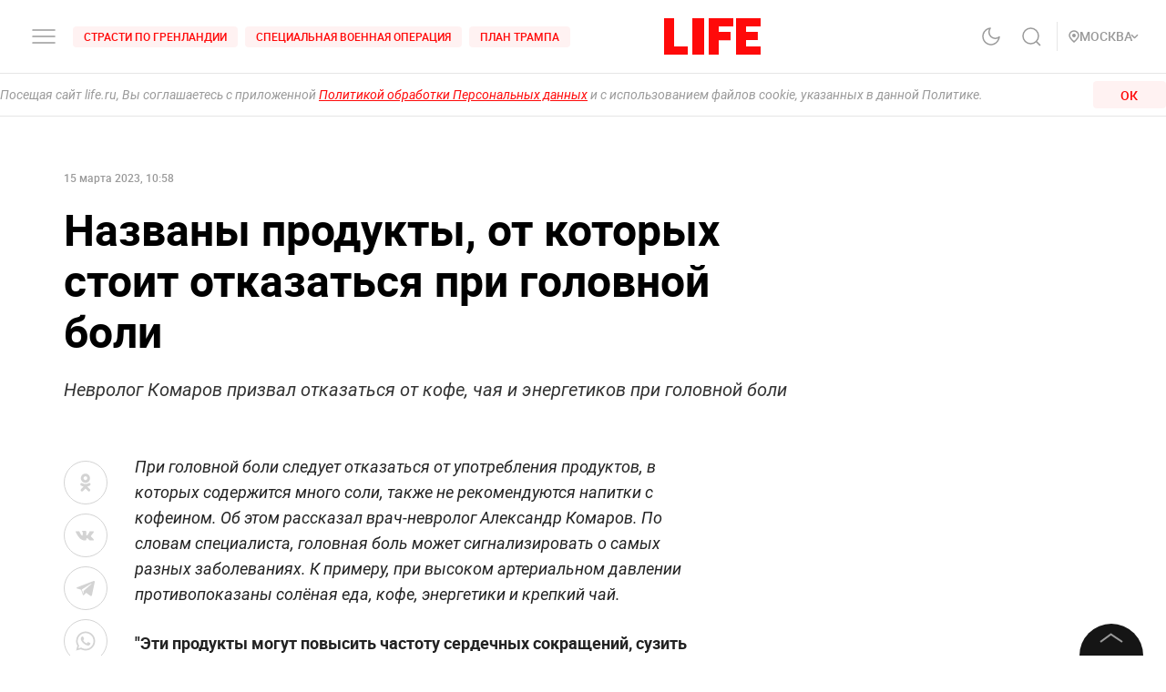

--- FILE ---
content_type: text/html; charset=utf-8
request_url: https://life.ru/p/1565325
body_size: 48021
content:
<!DOCTYPE html><html lang="ru" prefix="article: http://ogp.me/ns/article#"><head><meta name="theme-color" content="#fa0a0a"/><meta name="yandex-tableau-widget" content="logo=https://life.ru/logo-white.png, color=#fa0a0a"/><meta name="robots" content="noyaca"/><meta name="robots" content="max-image-preview:large"/><link rel="manifest" href="/manifest.json"/><link rel="icon" type="image/png" sizes="16x16" href="/favicon-16х16.png"/><link rel="icon" type="image/png" sizes="32x32" href="/favicon-32х32.png"/><link rel="icon" type="image/png" sizes="96x96" href="/favicon-96х96.png"/><link rel="apple-touch-icon" sizes="57x57" href="/appletouch/apple-icon-57х57.png"/><link rel="apple-touch-icon" sizes="60x60" href="/appletouch/apple-icon-60х60.png"/><link rel="apple-touch-icon" sizes="72x72" href="/appletouch/apple-icon-72х72.png"/><link rel="apple-touch-icon" sizes="76x76" href="/appletouch/apple-icon-76х76.png"/><link rel="apple-touch-icon" sizes="114x114" href="/appletouch/apple-icon-114х114.png"/><link rel="apple-touch-icon" sizes="120x120" href="/appletouch/apple-icon-120х120.png"/><link rel="apple-touch-icon" sizes="144x144" href="/appletouch/apple-icon-144х144.png"/><link rel="apple-touch-icon" sizes="152x152" href="/appletouch/apple-icon-152х152.png"/><link rel="apple-touch-icon" sizes="180x180" href="/appletouch/apple-icon-180х180.png"/><link rel="preconnect" href="//googletagmanager.com"/><link rel="preconnect" href="//widget.sparrow.ru"/><link rel="preconnect" href="//jsn.24smi.net/smi.js"/><link rel="preconnect" href="//criteo.net" crossorigin="true"/><link rel="preconnect" href="//criteo.com" crossorigin="true"/><link rel="preconnect" href="//googlesyndication.com" crossorigin="true"/><link rel="preconnect" href="//yandex.ru" crossorigin="true"/><link rel="preconnect" href="//smi2.ru" crossorigin="true"/><script>window.Ya||(window.Ya={}),window.yaContextCb=window.yaContextCb||[],window.Ya.adfoxCode||(window.Ya.adfoxCode={}),window.Ya.headerBidding||(window.Ya.headerBidding={}),window.Ya.adfoxCode.hbCallbacks||(window.Ya.adfoxCode.hbCallbacks=[]),window.YaHeaderBiddingSettings={biddersMap:{myTarget:"2244062",buzzoola:"3253346",mediasniper:"2247221",sape:"1856959",otm:"2285346",adfox_adsmart:"2289488",videonow:"2722793",betweenDigital:"2856600",getintent:"3176848","adfox_yandex_adplay-adv":"3333661"},syncPixels:[{bidder:"sape",pixels:["https://acint.net/cmatch/?dp=14&pi=1647869"]}],adUnits:[],timeout:1e3},(()=>{class e{constructor(e,t){this.props=e,this.id=`${this.props.containerId}-${t}`,this.inited=!1}_init(){const{ownerId:e,targets:t=[],sizes:s=[],bids:i=[],type:o,codeType:n,platform:d,isProd:a=!1}=this.props;let{params:r,sendEvent:l=null,reinitOnCloseTimeout:c=null,reinitOnStubTimeout:p=null,creationTimeout:h=null}=this.props;const{yaContextCb:u}=window,m=t.filter((e=>"url"!==e.name)).map((e=>{let t="string"==typeof e.aliases?e.aliases:e.aliases.map((e=>e)).join(":");switch(t=t.replace(/-/g,""),e.name){case"Категории":return{puid1:t};case"Подкатегории":return{puid2:t};case"Раздел":return{puid3:t};case"Тэги":return{puid4:t};default:return null}})).filter(Boolean);for(const e of m)Object.assign(r,e);let g={ownerId:e,containerId:this.id,params:r,onRender:()=>{l&&(a||console.log("sendEvent View",this.id),l("banner_view"))},onError:e=>{console.log("onError",e)},onStub:()=>{a||console.log("onStub",this.id),p&&(a||console.log("reinitOnStubTimeout",this.id,p),setTimeout((()=>{a||console.log("reinitOnStubTriggered",this.id),Ya.adfoxCode.reload(this.id)}),p))},onLoad:e=>{a||console.log("onLoad",this.id,e)},onClose:()=>{this.inited=!1,l&&(a||console.log("sendEvent close",this.id),l("banner_close")),c&&(a||console.log("reinitOnCloseTimeout",this.id,c),setTimeout((()=>{a||console.log("reinitOnCloseTriggered",this.id),Ya.adfoxCode.reload(this.id)}),c))}},y={code:this.id,sizes:s,bids:i};o&&(g.type=o),n&&(y.codeType=n),d&&(g.platform=d),setTimeout((()=>{Ya.headerBidding.pushAdUnits&&Ya.headerBidding.pushAdUnits([y]),u.push((function(){Ya.adfoxCode.create(g)}))}),h),this.inited=!0}_getInited(){return this.inited}refreshAd(){try{Ya.adfoxCode.reload(this.id)}catch(e){console.error("refreshAd Err",e)}}}window.adManagerYa=new class{constructor(){if(this.counter=0,this.adSlots=[],!document.getElementById("ya-ads-script")){const e=document,t=e.createElement("script");t.async=!0,t.id="ya-ads-script",t.src="https://yandex.ru/ads/system/context.js";const s=e.getElementsByTagName("script")[0];s.parentNode.insertBefore(t,s)}if(!document.getElementById("ya-ads-bids-script")){const e=document,t=e.createElement("script");t.async=!0,t.id="ya-ads-bids-script",t.src="https://yandex.ru/ads/system/header-bidding.js";const s=e.getElementsByTagName("script")[0];s.parentNode.insertBefore(t,s)}if(!document.getElementById("ya-ads-sdk")){const e=document,t=e.createElement("script");t.async=!0,t.id="ya-ads-sdk",t.type="text/javascript",t.src="https://yandex.ru/ads/system/adsdk.js";const s=e.getElementsByTagName("script")[0];s.parentNode.insertBefore(t,s)}}createSlot(t){const s=new e(t,this.counter);return s&&this.adSlots.push(s),this.counter+=1,s}removeSlotById(e){const t=this.adSlots.length;this.adSlots=this.adSlots.filter((t=>t.id!==e)),this.adSlots.length===t&&console.error("id of removing ad is not found")}getSlotById(e){return this.adSlots.find((t=>t.id===e))}}})();</script><script async="">function cacheFonts(o,t){if(!window.FontFace||!o||0===o.length)return;const e=o.map((o=>{const t={display:"swap",style:"normal"};let e;return o.indexOf("roboto")>-1?e="Roboto":o.indexOf("life")>-1&&(e="Life"),o.indexOf("roboto-regular")>-1?t.weight="normal":o.indexOf("roboto-medium")>-1?t.weight="500":o.indexOf("roboto-bold")>-1?t.weight="700":o.indexOf("roboto-black")>-1?t.weight="900":o.indexOf("life-bold")>-1&&(t.weight="700"),{name:e,options:t,url:`url(/${o})`}})).map((o=>new window.FontFace(o.name,o.url,o.options)));if(window.__fontsCached)e.forEach((o=>{document.fonts.add(o)}));else{const n=e.map((async o=>{try{return document.fonts.add(await o.load()),o.loaded}catch(o){console.error(o)}}));Promise.all(n).then((()=>{window.localStorage.setItem(t,JSON.stringify(o))}),(o=>{console.error("failed loading fonts",o)}))}}function isFontsCached(o,t){const e=function(){const o="test";try{return localStorage.setItem(o,o),localStorage.removeItem(o),!0}catch(o){return!1}}()&&JSON.parse(localStorage.getItem(t));let n=!1;o&&o.length>0&&e&&e.length>0?(o.length!==e.length?n=!0:o.forEach((o=>{-1===e.indexOf(o)&&(n=!0)})),n&&localStorage.removeItem(t)):n=!0,window.__fontsCached=!n}const fonts=["fonts/roboto-black-webfont.woff2","fonts/roboto-italic-webfont.woff2","fonts/roboto-bold-webfont.woff2","fonts/roboto-medium-webfont.woff2","fonts/roboto-regular-webfont.woff2","fonts/space_mono_life-bold-webfont.woff2"];isFontsCached(fonts,"__fontsCached"),cacheFonts(fonts,"__fontsCached");</script><script>window._startDate=1*new Date,document.addEventListener("DOMContentLoaded",(t=>{console.log("### DOMContentLoaded",1*new Date-window._startDate)})),window.dataLayer=window.dataLayer||[],window.dataLayer.push({"gtm.start":window._startDate,event:"gtm.js"});</script><meta charSet="utf-8"/><meta name="viewport" content="user-scalable=no, initial-scale=1, maximum-scale=1, minimum-scale=1, width=device-width, height=device-height, shrink-to-fit=no"/><title>Невролог Комаров призвал отказаться от кофе, чая и энергетиков при головной боли</title><meta name="description" content="При головной боли следует отказаться от употребления продуктов, в которых содержится много соли, также не рекомендуются напитки с кофеином. Об этом рассказал врач-невролог Александр Комаров. По словам специалиста, головная боль может сигнализировать о самых разных заболеваниях. К примеру, при высоком артериальном давлении противопоказаны солёная еда, кофе, энергетики и крепкий чай."/><link rel="canonical" href="https://life.ru/p/1565325"/><link rel="amphtml" href="https://life.ru/p/1565325/amp"/><link rel="preload" href="https://static.life.ru/publications/2023/3/15/570334121205.0991-1200x.jpeg" as="image"/><meta name="facebook-domain-verification" content="u0kbnzj6of8zw3rl7rxoltff6krmu4"/><meta property="og:site_name" content="Life.ru"/><meta property="og:title" content="Названы продукты, от которых стоит отказаться при головной боли"/><meta property="og:url" content="https://life.ru/p/1565325"/><meta property="og:locale" content="ru_RU"/><meta property="og:image" content="https://static.life.ru/publications/2023/3/15/570334121205.0991-1200x.jpeg"/><meta/><meta/><meta property="og:type" content="article"/><meta property="og:description" content="При головной боли следует отказаться от употребления продуктов, в которых содержится много соли, также не рекомендуются напитки с кофеином. Об этом рассказал врач-невролог Александр Комаров. По словам специалиста, головная боль может сигнализировать о самых разных заболеваниях. К примеру, при высоком артериальном давлении противопоказаны солёная еда, кофе, энергетики и крепкий чай."/><meta property="fb:pages" content="190542150967819"/><meta property="fb:app_id" content="547377158772591"/><meta name="twitter:site" content="@LifeislifeRu"/><meta name="twitter:title" content="Названы продукты, от которых стоит отказаться при головной боли"/><meta name="twitter:card" content="summary_large_image"/><meta property="vk:image" content="https://static.life.ru/publications/2023/3/15/570334121205.0991-1200x.jpeg"/><meta name="life:post_path" content="publications/64119c4abf9fe80012341790"/><meta property="ya:ovs:adult" content="false"/><meta property="ya:ovs:upload_date" content="2023-03-15T13:58:07+03:00"/><meta property="article:author" content="https://www.facebook.com/lifenews.ru/"/><meta property="article:publisher" content="https://www.facebook.com/lifenews.ru/"/><meta property="article:published_time" content="2023-03-15T13:58:07+03:00"/><script type="application/ld+json">{"@context":"https://schema.org/","@type":"NewsMediaOrganization","@id":"LifeOrganization","name":"LIFE","description":"Cобытия и новости 24 часа в сутки: эксклюзивные расследования, оригинальные фото и видео, «живые» истории, топовые эксперты, онлайн трансляции со всей планеты и горячие тренды соцмедиа и блогов.","logo":{"@context":"http://schema.org","@type":"ImageObject","url":"https://life.ru/img/logo.png","height":60,"width":159},"url":"https://life.ru","masthead":"https://life.ru/about","foundingDate":"2009-09-01","address":{"@context":"http://schema.org","@type":"PostalAddress","streetAddress":"Бумажный проезд, 14, стр. 2","postalCode":"127015","addressLocality":"Москва","addressCountry":"Россия"},"telephone":"+7 495 663-38-11 ","email":"info@life.ru","sameAs":["https://ru.wikipedia.org/wiki/Life_(%D0%B8%D0%BD%D1%82%D0%B5%D1%80%D0%BD%D0%B5%D1%82-%D0%B8%D0%B7%D0%B4%D0%B0%D0%BD%D0%B8%D0%B5)","https://www.facebook.com/lifenews.ru/","https://twitter.com/lifenews_ru","https://www.instagram.com/lifenews_ru/","https://vk.com/life","https://t.me/lifenews","https://ok.ru/lifenews","https://www.youtube.com/channel/UCVSw9pZrmStZAgQQSz5RQKA","https://www.youtube.com/channel/UC3wf1pcRkwV-NvUpBfHovPw"]}</script><script type="application/ld+json">{"@context":"https://schema.org","@type":"ItemList","description":"Cобытия и новости 24 часа в сутки: эксклюзивные расследования, оригинальные фото и видео, «живые» истории, топовые эксперты, онлайн трансляции со всей планеты и горячие тренды соцмедиа и блогов.","itemListOrder":"http://schema.org/ItemListUnordered","mainEntityOfPage":"https://life.ru/","name":" \"Life.ru\" - информационный портал","url":"https://life.ru/"}</script><script type="application/ld+json">{"@context":"https://schema.org","@type":"SiteNavigationElement","url":["https://life.ru/t/novyygod","https://life.ru/t/putin-v-indii","https://life.ru/t/delo-mindicha","https://life.ru/t/sammit-v-budapeshte","https://life.ru/t/putin","https://life.ru/t/edinyy-den-golosovaniya-edg","https://life.ru/t/prigovor-gucul","https://life.ru/t/samoubiystvo-starovoyta","https://life.ru/t/magnitnye-buri-segodnya","https://life.ru/t/magnitnye-buri-segodnya","https://life.ru/s/rassledovaniya","https://life.ru/special","https://life.ru/video","https://life.ru/c/avto","https://life.ru/c/ekonomika","https://life.ru/c/nauka-i-tehnologii","https://life.ru/c/criminal","https://life.ru/c/istoriya","https://life.ru/c/politika","https://life.ru/t/vmire","https://life.ru/c/pop-kultura-i-razvlecheniya/znamenitosti"]}</script><script type="application/ld+json">{"@context":"https://schema.org/","@type":"NewsArticle","description":"При головной боли следует отказаться от употребления продуктов, в которых содержится много соли, также не рекомендуются напитки с кофеином. Об этом рассказал врач-невролог Александр Комаров. По словам специалиста, головная боль может сигнализировать о самых разных заболеваниях. К примеру, при высоком артериальном давлении противопоказаны солёная еда, кофе, энергетики и крепкий чай.","articleBody":"\"Эти продукты могут повысить частоту сердечных сокращений, сузить сосуды или накопить жидкость\", — приводит News.ru слова медика. Лайф рассказывал об одиннадцати небанальных виновниках мигрени. По словам врача Игоря Мацокина, неприятный симптом могут вызвать даже шоколад или, например, жирные сыры.","image":[{"@context":"http://schema.org","@type":"ImageObject","url":"https://static.life.ru/publications/2023/3/15/570334121205.0991-1200x.jpeg"}],"mainEntityOfPage":{"@type":"WebPage","@id":"64119c4abf9fe80012341790"},"url":"https://life.ru/p/1565325","identifier":"64119c4abf9fe80012341790","inLanguage":"ru","dateModified":"2023-03-15T14:06:14+03:00","datePublished":"2023-03-15T13:58:07+03:00","headline":"Невролог Комаров призвал отказаться от кофе, чая и энергетиков при головной боли","author":[{"@type":"Person","name":"Наталья Исакова"}],"about":[{"@type":"Thing","name":"Здоровье"},{"@type":"Thing","name":"Новости"}],"publisher":{"@id":"LifeOrganization"},"copyrightHolder":{"@id":"LifeOrganization"},"sourceOrganization":{"@id":"LifeOrganization"}}</script><script type="application/ld+json" id="BreadcrumbList">{"@context":"https://schema.org","@type":"BreadcrumbList","itemListElement":[{"@type":"ListItem","position":1,"item":{"@id":"https://life.ru/s/novosti","name":"Новости"}},{"@type":"ListItem","position":2,"item":{"@id":"https://life.ru/c/zdorove","name":"Здоровье"}}]}</script><meta name="next-head-count" content="34"/><link rel="preload" href="/_next/static/css/d8c72b25e3fcdff6ea28.css" as="style"/><link rel="stylesheet" href="/_next/static/css/d8c72b25e3fcdff6ea28.css" data-n-g=""/><link rel="preload" href="/_next/static/css/715c2efd20cbeca0d053.css" as="style"/><link rel="stylesheet" href="/_next/static/css/715c2efd20cbeca0d053.css" data-n-g=""/><link rel="preload" href="/_next/static/css/fb0e5997a71aef1c7929.css" as="style"/><link rel="stylesheet" href="/_next/static/css/fb0e5997a71aef1c7929.css" data-n-g=""/><link rel="preload" href="/_next/static/css/16abec2a86d7b7c8ba1e.css" as="style"/><link rel="stylesheet" href="/_next/static/css/16abec2a86d7b7c8ba1e.css" data-n-p=""/><link rel="preload" href="/_next/static/css/da4a7642a96b3df9d9ac.css" as="style"/><link rel="stylesheet" href="/_next/static/css/da4a7642a96b3df9d9ac.css" data-n-p=""/><link rel="preload" href="/_next/static/css/58da394ffde88521698d.css" as="style"/><link rel="stylesheet" href="/_next/static/css/58da394ffde88521698d.css"/><link rel="preload" href="/_next/static/css/12fa4f24cd4e073d39a0.css" as="style"/><link rel="stylesheet" href="/_next/static/css/12fa4f24cd4e073d39a0.css"/><link rel="preload" href="/_next/static/css/1934a5c1a7eff0c14c54.css" as="style"/><link rel="stylesheet" href="/_next/static/css/1934a5c1a7eff0c14c54.css"/><link rel="preload" href="/_next/static/css/d77c3eba20ec83e3ba5c.css" as="style"/><link rel="stylesheet" href="/_next/static/css/d77c3eba20ec83e3ba5c.css"/><link rel="preload" href="/_next/static/css/40ab600d65678e3e4624.css" as="style"/><link rel="stylesheet" href="/_next/static/css/40ab600d65678e3e4624.css"/><link rel="preload" href="/_next/static/css/e7ac04be5cd135c84361.css" as="style"/><link rel="stylesheet" href="/_next/static/css/e7ac04be5cd135c84361.css"/><link rel="preload" href="/_next/static/css/7eeaed2129162fd8e13c.css" as="style"/><link rel="stylesheet" href="/_next/static/css/7eeaed2129162fd8e13c.css"/><noscript data-n-css=""></noscript><link rel="preload" href="/_next/static/chunks/2876.19200878f1e3d83fb277.js" as="script"/><link rel="preload" href="/_next/static/chunks/4728.d8614d648957d7ed596c.js" as="script"/><link rel="preload" href="/_next/static/chunks/6378.54e81f82e37af9ad62aa.js" as="script"/><link rel="preload" href="/_next/static/chunks/4706.64595b18f37b434045eb.js" as="script"/><link rel="preload" href="/_next/static/chunks/app-other-316b621f6bc5ca7dfa36.js" as="script"/><link rel="preload" href="/_next/static/chunks/9447-ba009b965befe9c2845a.js" as="script"/><link rel="preload" href="/_next/static/chunks/4019-9f6386d842b0567e27d1.js" as="script"/><link rel="preload" href="/_next/static/chunks/8767-fb710ef57fc4d20221e8.js" as="script"/><link rel="preload" href="/_next/static/chunks/6030.85eedefe2653e92feab6.js" as="script"/><link rel="preload" href="/_next/static/chunks/framework-35f84af7e2212c59cfbb.js" as="script"/><link rel="preload" href="/_next/static/chunks/6261.0b6126d5cd9a6cc15595.js" as="script"/><link rel="preload" href="/_next/static/chunks/8466.59d7e971a0aaef084f09.js" as="script"/><link rel="preload" href="/_next/static/chunks/8297.773b90408a5d79a800cd.js" as="script"/><link rel="preload" href="/_next/static/chunks/main-fe88cc10b86694b9d244.js" as="script"/><link rel="preload" href="/_next/static/chunks/webpack-be2af6a8d7237702716b.js" as="script"/><link rel="preload" href="/_next/static/chunks/framework-35f84af7e2212c59cfbb.js" as="script"/><link rel="preload" href="/_next/static/chunks/app-other-316b621f6bc5ca7dfa36.js" as="script"/><link rel="preload" href="/_next/static/chunks/4597-b8f59337994906f27318.js" as="script"/><link rel="preload" href="/_next/static/chunks/1290-ca226091c9736af61040.js" as="script"/><link rel="preload" href="/_next/static/chunks/8822-4c20be007c5fa0898ae5.js" as="script"/><link rel="preload" href="/_next/static/chunks/4172-5b6a5b82dba9d2c1e3a1.js" as="script"/><link rel="preload" href="/_next/static/chunks/7916-91b4d6b3c18e72936e80.js" as="script"/><link rel="preload" href="/_next/static/chunks/8191-b81e9872a7a1e2b1464b.js" as="script"/><link rel="preload" href="/_next/static/chunks/4125-bffef1e71c03a48567f8.js" as="script"/><link rel="preload" href="/_next/static/chunks/5773-a929b706d8d2b6b3e895.js" as="script"/><link rel="preload" href="/_next/static/chunks/33-2ca0e95b4c8f6f03613b.js" as="script"/><link rel="preload" href="/_next/static/chunks/4487-e663422bbb62c9644b09.js" as="script"/><link rel="preload" href="/_next/static/chunks/9928-253bcc178e010e577c09.js" as="script"/><link rel="preload" href="/_next/static/chunks/pages/_app-84e6901a36acb40fddf6.js" as="script"/><link rel="preload" href="/_next/static/chunks/8781-8ba24324f6cb0370b131.js" as="script"/><link rel="preload" href="/_next/static/chunks/2855-b7b8eade9c4ff019066d.js" as="script"/><link rel="preload" href="/_next/static/chunks/6310-3916d4e172fba1851422.js" as="script"/><link rel="preload" href="/_next/static/chunks/7737-e7e742c64c7f5db009a9.js" as="script"/><link rel="preload" href="/_next/static/chunks/6715-0d38b5178741fd8aa773.js" as="script"/><link rel="preload" href="/_next/static/chunks/824-8b8e0869c320857de1dc.js" as="script"/><link rel="preload" href="/_next/static/chunks/1515-5aa6bb77525f2a8d4d7a.js" as="script"/><link rel="preload" href="/_next/static/chunks/8029-0bb016e86b31bbc726c7.js" as="script"/><link rel="preload" href="/_next/static/chunks/6690-6c152465e54c4f0aec85.js" as="script"/><link rel="preload" href="/_next/static/chunks/8159-755ef3272fcad8dc8847.js" as="script"/><link rel="preload" href="/_next/static/chunks/pages/p/%5Bid%5D-7d25ca05a4ad70725127.js" as="script"/><style data-styled="" data-styled-version="6.1.8">.efqgxu{display:grid;background-color:var(--color-white);width:100%;max-width:100vw;border-bottom:1px solid rgba(128, 128, 128, 0.20);position:sticky;z-index:31;top:-1px;}/*!sc*/
.gngEcq{display:grid;margin:0 auto;height:80px;width:100%;max-width:calc(100vw - 64px);grid-template-columns:1fr 1fr 1fr;justify-content:space-between;}/*!sc*/
@media only screen and (max-width:1920px){.gngEcq{max-width:calc(100vw - 64px);}.gngEcq:active{opacity:1;}}/*!sc*/
@media only screen and (max-width:1199px){.gngEcq{max-width:648px;width:100%;}.gngEcq:active{opacity:1;}}/*!sc*/
@media only screen and (max-width:1024px){.gngEcq{max-width:calc(100vw - 64px);}.gngEcq:active{opacity:1;}}/*!sc*/
@media only screen and (max-width:575px){.gngEcq{max-width:calc(100vw - 64px);height:60px;}.gngEcq:active{opacity:1;}}/*!sc*/
@media only screen and (max-width:428px){.gngEcq{max-width:calc(100vw - 38px);}.gngEcq:active{opacity:1;}}/*!sc*/
@media only screen and (max-width:375px){.gngEcq{max-width:343px;}.gngEcq:active{opacity:1;}}/*!sc*/
.LdVjw{display:grid;grid-template-columns:repeat(2, max-content);grid-column-gap:16px;align-content:center;}/*!sc*/
.hvrCWL{cursor:pointer;}/*!sc*/
.eRIquA{display:grid;grid-template-columns:repeat(3, max-content);grid-column-gap:8px;align-content:center;}/*!sc*/
@media only screen and (max-width:1199px){.eRIquA{display:none;}.eRIquA:active{opacity:1;}}/*!sc*/
.eTgzJm{display:grid;width:fit-content;grid-template-columns:1fr auto;align-items:center;}/*!sc*/
.dPtSwU{display:grid;justify-content:center;align-content:center;}/*!sc*/
.jWvAqt{display:grid;grid-template-columns:repeat(4, max-content);grid-column-gap:12px;justify-content:end;align-content:center;}/*!sc*/
@media only screen and (max-width:1199px){.jWvAqt{grid-template-columns:max-content max-content;}.jWvAqt:active{opacity:1;}}/*!sc*/
.cGrOBP{height:100%;width:1px;border-right:1px solid rgba(128, 128, 128, 0.20);}/*!sc*/
@media only screen and (max-width:1199px){.cGrOBP{display:none;}.cGrOBP:active{opacity:1;}}/*!sc*/
.kGMqjy{display:grid;justify-content:end;align-content:center;}/*!sc*/
@media only screen and (max-width:1199px){.kGMqjy{display:none;}.kGMqjy:active{opacity:1;}}/*!sc*/
.tLViP{display:grid;width:100%;align-items:center;}/*!sc*/
.ikrYrx{display:grid;background-color:var(--color-white);width:100%;position:absolute;top:80px;}/*!sc*/
@media only screen and (max-width:575px){.ikrYrx{top:60px;}.ikrYrx:active{opacity:1;}}/*!sc*/
.ebNXgk{display:grid;grid-area:banner;}/*!sc*/
data-styled.g1[id="Grid-sc-gapd4e-0"]{content:"efqgxu,gngEcq,LdVjw,hvrCWL,eRIquA,eTgzJm,dPtSwU,jWvAqt,cGrOBP,kGMqjy,tLViP,ikrYrx,ebNXgk,"}/*!sc*/
.bxNvXW{font-size:12px;line-height:15px;font-weight:500;cursor:pointer;color:var(--color-red);text-transform:uppercase;background-color:var(--color-red-5);border-radius:4px;width:fit-content;}/*!sc*/
.bxNvXW:hover{color:var(--color-white);}/*!sc*/
.bxNvXW:hover svg path{stroke:var(--color-white);}/*!sc*/
.bxNvXW:hover svg rect{fill:var(--color-white);}/*!sc*/
.bxNvXW:active{color:var(--color-white);}/*!sc*/
.bxNvXW:active svg path{stroke:var(--color-white);}/*!sc*/
.bxNvXW svg path{stroke:var(--color-red);}/*!sc*/
.bxNvXW:hover{background-color:var(--color-red-80);}/*!sc*/
.bxNvXW:active{background-color:var(--color-gray-dark);}/*!sc*/
.hsXNIO{font-size:14px;line-height:20px;font-weight:500;cursor:pointer;color:var(--color-gray-medium);display:flex;gap:8px;align-items:center;text-transform:uppercase;}/*!sc*/
.hsXNIO:hover{color:var(--color-red);}/*!sc*/
.hsXNIO:hover svg path{stroke:var(--color-red);}/*!sc*/
.hsXNIO:hover svg rect{fill:var(--color-red);}/*!sc*/
.hsXNIO svg path{stroke:var(--color-gray-medium);}/*!sc*/
data-styled.g2[id="StyledText-sc-1i5sxa9-0"]{content:"bxNvXW,hsXNIO,"}/*!sc*/
.kHCFjL{display:block;cursor:pointer;color:var(--color-red);padding:4px 12px;}/*!sc*/
.kHCFjL:hover{color:var(--color-white);}/*!sc*/
data-styled.g3[id="StyledLink-sc-1wu5ik4-0"]{content:"kHCFjL,"}/*!sc*/
</style></head><body><noscript><iframe src="https://www.googletagmanager.com/ns.html?id=GTM-PP6FH3W" height="0" width="0" style="display:none;visibility:hidden"></iframe><img src="https://mc.yandex.ru/watch/34662240" style="position:absolute;left:-9999px" alt=""/><img src="https://www.tns-counter.ru/V13a****life_ru/ru/UTF-8/tmsec=life_total/" width="1" height="1" alt=""/></noscript><div id="modal-root"></div><div id="__next"><div class="CommonLayout_wrapper__2H1ME"><div id="app-scroll-trigger" style="position:absolute;left:0;top:150vh"></div><div class="styles_root__kqnU_ styles_root__3qXe-" style="display:flex"></div><div class="CommonLayout_root__3Kkv6"><div class="Grid-sc-gapd4e-0 efqgxu"><div class="Grid-sc-gapd4e-0 gngEcq"><div class="Grid-sc-gapd4e-0 LdVjw"><div class="Grid-sc-gapd4e-0 hvrCWL"><svg class="styles_burger__yMpyC burger_button" width="32" height="32" viewBox="0 0 32 32" fill="none" xmlns="http://www.w3.org/2000/svg"><path d="M4 16h24M4 23h24M4 9h24" stroke="#9A9A9A" stroke-width="1.5" stroke-linecap="round"></path></svg></div><div class="Grid-sc-gapd4e-0 eRIquA"><span class="StyledText-sc-1i5sxa9-0 bxNvXW header_top_tag_1"><a href="https://life.ru/t/strasti-po-grenlandii" class="StyledLink-sc-1wu5ik4-0 kHCFjL"><div class="Grid-sc-gapd4e-0 eTgzJm styles_root__Gy5az"><span class="styles_textStyles__3XRmw">Страсти по Гренландии</span></div></a></span><span class="StyledText-sc-1i5sxa9-0 bxNvXW header_top_tag_2"><a href="https://life.ru/t/obostrenie-v-donbasse" class="StyledLink-sc-1wu5ik4-0 kHCFjL"><div class="Grid-sc-gapd4e-0 eTgzJm styles_root__Gy5az"><span class="styles_textStyles__3XRmw">Специальная военная операция</span></div></a></span><span class="StyledText-sc-1i5sxa9-0 bxNvXW header_top_tag_3"><a href="https://life.ru/t/plan-trampa" class="StyledLink-sc-1wu5ik4-0 kHCFjL"><div class="Grid-sc-gapd4e-0 eTgzJm styles_root__Gy5az"><span class="styles_textStyles__3XRmw">План Трампа</span></div></a></span></div></div><div class="Grid-sc-gapd4e-0 dPtSwU"><div class="styles_root__2bZ38"><a class="withReload" href="/"><svg id="main_logo" style="cursor:pointer;color:#FF0A0A" class="styles_logo__2Ld7h" width="106" height="40" viewBox="0 0 106 40" fill="none" xmlns="http://www.w3.org/2000/svg"><path clip-rule="evenodd" d="M11 0H0v40h26v-8.99H11V0zM31 40h13V0H31v40zM49 40h11V24.204h13V15l-13 .01V9l16-.01V0H49v40zM79 0v40h27v-8.99H90V24h12.895v-9H90V8.936h16V0H79z"></path></svg></a><div class="styles_content__2-bRZ styles_bottom__NMJNi styles_left__1ek2V"><p class="styles_root__8aOtz">Функционирует при финансовой поддержке Министерства цифрового развития, связи и массовых коммуникаций Российской Федерации</p></div></div></div><div class="Grid-sc-gapd4e-0 jWvAqt"><div class="styles_theme__1uqci"><svg width="32" height="32" viewBox="0 0 32 32" fill="none" xmlns="http://www.w3.org/2000/svg"><path d="M25 16.566c-.155 1.706-1.09 3.576-2.12 4.931a8.876 8.876 0 0 1-4.002 2.967 8.723 8.723 0 0 1-4.942.32 8.824 8.824 0 0 1-4.34-2.426 9.065 9.065 0 0 1-2.383-4.414 9.167 9.167 0 0 1 .314-5.027 9.012 9.012 0 0 1 2.916-4.071A8.78 8.78 0 0 1 15.05 7a7.102 7.102 0 0 0-1.331 4.691 7.069 7.069 0 0 0 2 4.439 6.846 6.846 0 0 0 4.363 2.035 6.812 6.812 0 0 0 4.612-1.354l.306-.245z" stroke="#9A9A9A" stroke-width="1.5" stroke-linecap="round" stroke-linejoin="round"></path></svg></div><svg class="styles_search__6-O_Z" width="32" height="32" viewBox="0 0 32 32" fill="none" xmlns="http://www.w3.org/2000/svg"><path d="M22 22l4 4m-2-10.5a8.5 8.5 0 1 1-17 0 8.5 8.5 0 0 1 17 0z" stroke="#9A9A9A" stroke-width="1.5"></path></svg><div class="Grid-sc-gapd4e-0 cGrOBP"></div><div class="Grid-sc-gapd4e-0 kGMqjy"><div class="Grid-sc-gapd4e-0 tLViP"><span class="StyledText-sc-1i5sxa9-0 hsXNIO"><svg class="styles_point__2IBiW" width="12" height="14" viewBox="0 0 12 14" fill="none" xmlns="http://www.w3.org/2000/svg"><path d="M6 13c3.313-2.863 5-5.3 5-7.127a4.811 4.811 0 0 0-1.464-3.446A5.067 5.067 0 0 0 6 1a5.067 5.067 0 0 0-3.536 1.427A4.811 4.811 0 0 0 1 5.873C1 7.701 2.688 10.076 6 13z" stroke="#9A9A9A" stroke-width="1.5" stroke-linecap="round" stroke-linejoin="round"></path><rect x="4" y="4" width="4" height="4" rx="2" fill="#9A9A9A"></rect></svg>Регион<svg width="5" height="10" class="styles_arrow__1QKgI styles_down__3hRVZ" viewBox="0 0 17 28" fill="none" xmlns="http://www.w3.org/2000/svg"><path d="M2 2l12 12L2 26" stroke="#D3D3D3" stroke-width="3"></path></svg></span></div></div></div></div><div class="Grid-sc-gapd4e-0 ikrYrx"></div></div><div class="CommonLayout_content__3WbZq"><div><div class="styles_root__5b0LX"><div class="styles_fullWidthContainer__3iEz8 indentRules_marginTop__2XCox styles_onlyDesktop__2gjGD"><div class="styles_root__kqnU_ styles_root__223Ht styles_max250__1o1bo styles_yaAds__2KPRI" style="display:flex"></div></div><article class="styles_article__1nFrF indentRules_marginTop__2XCox"><div id="post-content-body" class="styles_contentColumn__v1vJg"><div class=""><header class="styles_header__CCaFw"><div class="styles_headerContainer__2B3H3"><div class="styles_itemWrap__1xl9u"><div class="styles_meta__3gXff styles_inPost__3NdwL"><div class="styles_metaItem__1aUkA styles_smallFont__2p4_v">15 марта 2023, 10:58</div></div></div><div class="styles_itemWrap__1xl9u"><h1 class="styles_title__1Tc08">Названы продукты, от которых стоит отказаться при головной боли</h1></div><div class="styles_itemWrap__1xl9u"></div><div class="styles_itemWrap__1xl9u"><p class="styles_subtitle__3I1PB">Невролог Комаров призвал отказаться от кофе, чая и энергетиков при головной боли</p></div></div></header><div class="styles_visibilitySensor__3UCif"></div></div><div class="styles_contentWrapper__DiQKK"><div class="styles_content__1DvHl"><div class="styles_shareWrapper__1dGKA"><div class="share styles_root__pF2kg"><div class="styles_buttonsWrapper__1IoXp"><a href="https://connect.ok.ru/offer?url=https://life.ru/p/1565325&amp;title=%D0%9D%D0%B0%D0%B7%D0%B2%D0%B0%D0%BD%D1%8B%20%D0%BF%D1%80%D0%BE%D0%B4%D1%83%D0%BA%D1%82%D1%8B%2C%20%D0%BE%D1%82%20%D0%BA%D0%BE%D1%82%D0%BE%D1%80%D1%8B%D1%85%20%D1%81%D1%82%D0%BE%D0%B8%D1%82%20%D0%BE%D1%82%D0%BA%D0%B0%D0%B7%D0%B0%D1%82%D1%8C%D1%81%D1%8F%20%D0%BF%D1%80%D0%B8%20%D0%B3%D0%BE%D0%BB%D0%BE%D0%B2%D0%BD%D0%BE%D0%B9%20%D0%B1%D0%BE%D0%BB%D0%B8&amp;imageUrl=https://static.life.ru/publications/2023/3/15/570334121205.0991.jpeg&amp;utm_source=http://ok.ru&amp;utm_medium=social&amp;utm_campaign=share" class="styles_button__1WQ_T sharebutton_ok" target="_blank" rel="noopener noreferrer"><svg width="48" height="48" viewBox="0 0 48 48" fill="none" xmlns="http://www.w3.org/2000/svg"><path fill-rule="evenodd" clip-rule="evenodd" d="M28.809 19.2122C28.809 22.0001 26.5631 24.2728 23.8081 24.2728C21.0232 24.2728 18.7773 22.0001 18.7773 19.2122C18.7773 16.394 21.0532 14.1516 23.8081 14.1516C26.5631 14.1516 28.809 16.4243 28.809 19.2122ZM25.8744 19.1819C25.8744 18.0304 24.9461 17.091 23.8081 17.091C22.6403 17.091 21.712 18.0304 21.7419 19.1819C21.7419 20.3334 22.6702 21.2728 23.8081 21.2728C24.9461 21.2728 25.8744 20.3334 25.8744 19.1819Z" fill="#D3D3D3"></path><path d="M25.8145 28.394C26.8327 28.1516 27.8209 27.7576 28.7192 27.1819C29.408 26.7576 29.6176 25.8182 29.1684 25.1213C28.7492 24.4243 27.8209 24.2122 27.1321 24.6667C25.0958 25.9697 22.4307 25.9697 20.3944 24.6667C19.7057 24.2425 18.8073 24.4243 18.3582 25.1213C17.9689 25.8182 18.1785 26.7273 18.8672 27.1819C19.7656 27.7576 20.7538 28.1516 21.7719 28.394L18.987 31.2122C18.4181 31.7879 18.4181 32.7273 18.987 33.3031C19.2865 33.6061 19.6458 33.7273 20.0351 33.7273C20.4244 33.7273 20.7837 33.5758 21.0832 33.3031L23.8381 30.5152L26.5931 33.3031C27.1621 33.8788 28.0904 33.8788 28.6593 33.3031C29.2283 32.7273 29.2283 31.7879 28.6593 31.2122L25.8145 28.394Z" fill="#D3D3D3"></path><rect x="0.5" y="0.5" width="47" height="47" rx="23.5" stroke="#D3D3D3" fill="none"></rect></svg></a><a href="https://vk.com/share.php?url=https://life.ru/p/1565325&amp;title=Названы продукты, от которых стоит отказаться при головной боли&amp;image=https://static.life.ru/publications/2023/3/15/570334121205.0991.jpeg&amp;noparse=true&amp;utm_source=http://vk.com&amp;utm_medium=social&amp;utm_campaign=share" class="styles_button__1WQ_T sharebutton_vk" target="_blank" rel="noopener noreferrer"><svg width="48" height="48" viewBox="0 0 48 48" fill="none" xmlns="http://www.w3.org/2000/svg"><path d="M32.8939 28.51C32.8697 28.4618 32.8471 28.4219 32.8262 28.3899C32.4792 27.8132 31.8161 27.1053 30.8372 26.266L30.8166 26.2468L30.8062 26.2374L30.7957 26.2277C30.341 25.8369 30.0597 25.5741 29.9419 25.4396C29.7263 25.1833 29.678 24.9239 29.7959 24.6611C29.8791 24.4625 30.1917 24.0431 30.733 23.4024C31.0178 23.0628 31.2433 22.7907 31.4098 22.5856C32.6109 21.1121 33.1316 20.1705 32.9719 19.7604L32.9098 19.6646C32.8681 19.6069 32.7606 19.5541 32.5872 19.506C32.4134 19.458 32.1914 19.45 31.9206 19.482L28.9216 19.5012C28.8731 19.4853 28.8037 19.4867 28.7133 19.506C28.623 19.5253 28.5779 19.5349 28.5779 19.5349L28.5257 19.559L28.4843 19.5879C28.4495 19.607 28.4114 19.6406 28.3697 19.6887C28.3282 19.7366 28.2935 19.7928 28.2658 19.8568C27.9393 20.632 27.5681 21.3527 27.1515 22.019C26.8946 22.4162 26.6587 22.7605 26.4432 23.052C26.2281 23.3434 26.0476 23.5581 25.9019 23.6958C25.756 23.8335 25.6244 23.9439 25.5061 24.0273C25.388 24.1107 25.2979 24.1459 25.2355 24.133C25.173 24.1201 25.1141 24.1073 25.0583 24.0945C24.9612 24.0368 24.883 23.9584 24.8241 23.8591C24.765 23.7598 24.7252 23.6348 24.7043 23.4843C24.6836 23.3336 24.6714 23.2041 24.6679 23.0951C24.6646 22.9863 24.6661 22.8324 24.6732 22.6338C24.6804 22.4351 24.6836 22.3007 24.6836 22.2302C24.6836 21.9867 24.6888 21.7225 24.6991 21.4374C24.7096 21.1523 24.7181 20.9264 24.7252 20.76C24.7323 20.5934 24.7356 20.4172 24.7356 20.2314C24.7356 20.0456 24.7233 19.8999 24.6991 19.7942C24.6752 19.6886 24.6384 19.586 24.59 19.4866C24.5413 19.3874 24.4701 19.3105 24.3766 19.256C24.2829 19.2016 24.1664 19.1583 24.0277 19.1262C23.6598 19.0494 23.1912 19.0078 22.6218 19.0014C21.3307 18.9886 20.501 19.0655 20.1331 19.2321C19.9873 19.3025 19.8554 19.3986 19.7374 19.5203C19.6125 19.6613 19.595 19.7382 19.6853 19.7509C20.1018 19.8084 20.3968 19.9462 20.5703 20.164L20.6329 20.2794C20.6815 20.3627 20.7301 20.5101 20.7787 20.7215C20.8273 20.9329 20.8586 21.1667 20.8724 21.4228C20.907 21.8906 20.907 22.2909 20.8724 22.624C20.8376 22.9572 20.8048 23.2166 20.7735 23.4024C20.7422 23.5882 20.6953 23.7388 20.6329 23.8541C20.5703 23.9694 20.5287 24.0398 20.5079 24.0654C20.487 24.091 20.4697 24.1071 20.4559 24.1135C20.3656 24.1454 20.2718 24.1616 20.1747 24.1616C20.0774 24.1616 19.9595 24.1167 19.8206 24.027C19.6819 23.9373 19.5378 23.814 19.3885 23.657C19.2393 23.5 19.0709 23.2806 18.8834 22.9987C18.696 22.7169 18.5016 22.3838 18.3003 21.9994L18.1338 21.7206C18.0296 21.5413 17.8874 21.2802 17.7069 20.9375C17.5263 20.5947 17.3666 20.2631 17.2278 19.9428C17.1724 19.8083 17.089 19.7059 16.978 19.6354L16.9259 19.6065C16.8912 19.5809 16.8356 19.5537 16.7593 19.5248C16.6829 19.4959 16.6031 19.4751 16.5198 19.4624L13.6666 19.4815C13.375 19.4815 13.1772 19.5425 13.073 19.6642L13.0313 19.7218C13.0105 19.7539 13 19.8051 13 19.8756C13 19.9461 13.0208 20.0326 13.0625 20.135C13.479 21.0384 13.932 21.9096 14.4214 22.7488C14.9108 23.5881 15.336 24.2641 15.6969 24.7763C16.0579 25.2888 16.4258 25.7726 16.8007 26.2273C17.1756 26.6822 17.4238 26.9737 17.5452 27.1018C17.6668 27.2301 17.7622 27.326 17.8317 27.3901L18.092 27.6207C18.2586 27.7744 18.5033 27.9586 18.8261 28.1732C19.149 28.3879 19.5065 28.5993 19.8987 28.8076C20.291 29.0157 20.7474 29.1854 21.2681 29.3167C21.7887 29.4482 22.2955 29.5009 22.7884 29.4755H23.9859C24.2288 29.4561 24.4128 29.3856 24.5379 29.264L24.5793 29.2158C24.6072 29.1776 24.6333 29.1182 24.6573 29.0383C24.6817 28.9582 24.6938 28.87 24.6938 28.774C24.6867 28.4986 24.7094 28.2504 24.7613 28.0294C24.8132 27.8084 24.8724 27.6419 24.9386 27.5297C25.0047 27.4176 25.0793 27.323 25.1624 27.2464C25.2456 27.1695 25.3049 27.123 25.3397 27.1069C25.3743 27.0908 25.4019 27.0799 25.4227 27.0733C25.5893 27.0221 25.7854 27.0717 26.0112 27.2224C26.2369 27.3729 26.4485 27.5588 26.6465 27.7798C26.8444 28.0009 27.0821 28.249 27.3597 28.5244C27.6375 28.7999 27.8804 29.0047 28.0886 29.1395L28.2968 29.2548C28.4358 29.3317 28.6163 29.4022 28.8385 29.4663C29.0603 29.5303 29.2546 29.5463 29.4215 29.5143L32.0872 29.4759C32.3508 29.4759 32.556 29.4356 32.7015 29.3557C32.8473 29.2756 32.9339 29.1874 32.9619 29.0914C32.9897 28.9954 32.9912 28.8864 32.9672 28.7646C32.9425 28.643 32.9181 28.558 32.8939 28.51Z" fill="#D3D3D3"></path><rect x="0.5" y="0.5" width="47" height="47" rx="23.5" stroke="#D3D3D3" fill="none"></rect></svg></a><a href="tg://msg_url?url=Названы продукты, от которых стоит отказаться при головной боли%0Ahttps://life.ru/p/1565325&amp;utm_source=telegram&amp;utm_medium=messenger&amp;utm_campaign=share" class="styles_button__1WQ_T sharebutton_tg" target="_blank" rel="noopener noreferrer"><svg width="48" height="48" viewBox="0 0 48 48" fill="none" xmlns="http://www.w3.org/2000/svg"><path fill-rule="evenodd" clip-rule="evenodd" d="M24.0455 29.6642C24.2476 29.4689 24.4503 29.273 24.6534 29.0763H24.655C24.6832 29.0967 24.7107 29.1159 24.7374 29.1345C24.7823 29.1658 24.8252 29.1957 24.867 29.228C25.3948 29.6153 25.9222 30.0028 26.4495 30.3903C27.3475 31.05 28.2453 31.7097 29.145 32.3681C29.9673 32.9704 30.6881 32.7003 30.9138 31.7128L30.9183 31.6885C31.2594 30.0893 31.6006 28.4905 31.9419 26.8918C32.5218 24.1747 33.1018 21.4578 33.6805 18.7397C33.7085 18.6064 33.7383 18.4731 33.7682 18.3397C33.8626 17.9181 33.9571 17.496 33.9939 17.0696C34.0681 16.217 33.4518 15.7938 32.6568 16.0987C30.0341 17.1066 27.4108 18.1132 24.7877 19.1199C23.2653 19.704 21.743 20.2882 20.2209 20.8726C19.7705 21.0454 19.32 21.2178 18.8694 21.3901C17.5959 21.8772 16.3224 22.3642 15.054 22.8628C14.7435 22.9857 14.4407 23.1632 14.1847 23.3756C13.9076 23.6062 13.9515 23.9232 14.2544 24.125C14.4341 24.2368 14.6282 24.3236 14.8314 24.3828C16.186 24.8111 17.5429 25.2323 18.9019 25.6465C19.0583 25.6806 19.1814 25.8015 19.2184 25.9574C19.523 26.9025 19.831 27.8467 20.139 28.791C20.4114 29.6261 20.6838 30.4613 20.9539 31.2972C21.0326 31.5399 21.1765 31.6536 21.4339 31.6673C21.8125 31.6885 22.1093 31.5459 22.3728 31.2881C22.9263 30.7459 23.4838 30.2071 24.0455 29.6642ZM21.5195 30.3499C21.5137 30.3741 21.5068 30.4024 21.499 30.437H21.4975C21.481 30.3959 21.4668 30.362 21.4545 30.3327C21.4341 30.2842 21.4189 30.2479 21.4067 30.211C21.2876 29.8474 21.1688 29.4836 21.05 29.1198C20.6716 27.9612 20.2932 26.8024 19.906 25.648C19.8408 25.4523 19.8878 25.3673 20.0513 25.2657C21.4266 24.4049 22.801 23.5433 24.1754 22.6817C26.0079 21.5329 27.8405 20.3841 29.675 19.2373C29.8415 19.1364 30.0215 19.0598 30.2096 19.0098C30.2651 18.9951 30.333 19.0225 30.4006 19.0498C30.4307 19.062 30.4608 19.0742 30.4897 19.0826C30.4785 19.1094 30.4692 19.1387 30.4599 19.1681C30.4393 19.2336 30.4185 19.2996 30.3746 19.3404C29.9597 19.7208 29.5399 20.097 29.1199 20.4732C28.9252 20.6476 28.7305 20.8221 28.5362 20.997C28.0038 21.4746 27.4717 21.9523 26.9396 22.4299C25.3136 23.8896 23.688 25.3489 22.0563 26.8039C21.9032 26.9354 21.8125 27.1254 21.8065 27.3273C21.7411 28.1191 21.6667 28.909 21.5923 29.6993C21.5753 29.8795 21.5583 30.0596 21.5415 30.2398C21.5385 30.2718 21.5309 30.3032 21.5195 30.3499Z" fill="#D3D3D3"></path><rect x="0.5" y="0.5" width="47" height="47" rx="23.5" stroke="#D3D3D3" fill="none"></rect></svg></a><a href="https://wa.me?text=%D0%9D%D0%B0%D0%B7%D0%B2%D0%B0%D0%BD%D1%8B%20%D0%BF%D1%80%D0%BE%D0%B4%D1%83%D0%BA%D1%82%D1%8B%2C%20%D0%BE%D1%82%20%D0%BA%D0%BE%D1%82%D0%BE%D1%80%D1%8B%D1%85%20%D1%81%D1%82%D0%BE%D0%B8%D1%82%20%D0%BE%D1%82%D0%BA%D0%B0%D0%B7%D0%B0%D1%82%D1%8C%D1%81%D1%8F%20%D0%BF%D1%80%D0%B8%20%D0%B3%D0%BE%D0%BB%D0%BE%D0%B2%D0%BD%D0%BE%D0%B9%20%D0%B1%D0%BE%D0%BB%D0%B8%20%E2%80%94%20https%3A%2F%2Flife.ru%2Fp%2F1565325&amp;utm_source=whatsapp&amp;utm_medium=messenger&amp;utm_campaign=share" class="styles_button__1WQ_T sharebutton_wa" target="_blank" rel="noopener noreferrer"><svg width="48" height="48" viewBox="0 0 48 48" fill="none" xmlns="http://www.w3.org/2000/svg"><path d="M13.5 34.4752L14.965 29.2722C14.023 27.6722 13.527 25.8512 13.527 23.9802C13.527 18.2212 18.213 13.5352 23.972 13.5352C29.732 13.5352 34.418 18.2212 34.418 23.9802C34.418 29.7402 29.732 34.4262 23.972 34.4262C22.178 34.4262 20.421 33.9662 18.866 33.0942L13.5 34.4752V34.4752ZM19.14 31.1942L19.46 31.3892C20.815 32.2162 22.376 32.6542 23.972 32.6542C28.755 32.6542 32.646 28.7632 32.646 23.9802C32.646 19.1982 28.755 15.3072 23.972 15.3072C19.19 15.3072 15.299 19.1982 15.299 23.9802C15.299 25.6472 15.773 27.2652 16.669 28.6602L16.884 28.9952L16.04 31.9922L19.14 31.1942V31.1942Z" fill="#D3D3D3"></path><path d="M21.0025 19.1164L20.3245 19.0794C20.1125 19.0674 19.9035 19.1384 19.7425 19.2784C19.4135 19.5634 18.8885 20.1154 18.7275 20.8344C18.4865 21.9064 18.8585 23.2184 19.8205 24.5314C20.7835 25.8434 22.5775 27.9434 25.7485 28.8404C26.7715 29.1294 27.5755 28.9344 28.1955 28.5374C28.6865 28.2234 29.0255 27.7194 29.1475 27.1484L29.2555 26.6434C29.2905 26.4824 29.2085 26.3194 29.0595 26.2514L26.7685 25.1954C26.6195 25.1264 26.4435 25.1704 26.3435 25.2994L25.4445 26.4654C25.3765 26.5534 25.2605 26.5884 25.1555 26.5514C24.5395 26.3354 22.4765 25.4714 21.3445 23.2904C21.2955 23.1964 21.3075 23.0814 21.3775 23.0004L22.2365 22.0064C22.3245 21.9054 22.3465 21.7624 22.2935 21.6384L21.3065 19.3284C21.2535 19.2054 21.1365 19.1234 21.0025 19.1164V19.1164Z" fill="#D3D3D3"></path><rect x="0.5" y="0.5" width="47" height="47" rx="23.5" stroke="#D3D3D3" fill="none"></rect></svg></a></div></div></div><div class="styles_bodyWrapper__3d_FQ"><div><div class="indentRules_block__iwiZV styles_text__3IVkI"><p>При головной боли следует отказаться от употребления продуктов, в которых содержится много соли, также не рекомендуются напитки с кофеином. Об этом рассказал врач-невролог Александр Комаров. По словам специалиста, головная боль может сигнализировать о самых разных заболеваниях. К примеру, при высоком артериальном давлении противопоказаны солёная еда, кофе, энергетики и крепкий чай.</p></div><div class="indentRules_block__iwiZV styles_text__3IVkI"><p><strong style="font-weight: bold;">"Эти продукты могут повысить частоту сердечных сокращений, сузить сосуды или накопить жидкость", —</strong> приводит <a href="https://news.ru/society/nevrolog-rasskazal-chto-nelzya-est-pri-golovnoj-boli/" target="_blank" rel="noopener noreferrer">News.ru</a> слова медика.</p></div><div class="styles_root__kqnU_ styles_root__2PYv_ indentRules_fwBlock__1rq8k styles_yaAds__2B0gF" style="display:flex"></div><div class="styles_wrapper__2ZmaL indentRules_block__iwiZV"><div><!--noindex--></div><a class="incut styles_preview__1Wg9t" href="/p/1560050"><div class="styles_previewImageWrapper__WbtRe"><div class="styles_previewImageContainer__18Cw2"><div class="styles_root__3MXhb"><img alt="Умерший в Подмосковье подросток-вейпер неделю не ходил в школу из-за головной боли" _id="63c8010774dd0300193d5e09" src="https://static.life.ru/publications/2023/1/18/1525762027969.849-300x.jpeg" loading="lazy" class="styles_element__ggnUE styles_absolute__3v-zv"/></div></div></div><div class="styles_previewContent__336OW"><span class="styles_previewTitle__3Szvg">Умерший в Подмосковье подросток-вейпер неделю не ходил в школу из-за головной боли</span></div></a><div><!--/noindex--></div></div><div class="indentRules_block__iwiZV styles_text__3IVkI"><p>Лайф рассказывал об одиннадцати небанальных виновниках мигрени. По словам врача Игоря Мацокина, <a href="https://life.ru/p/1555118" target="_blank" rel="noopener noreferrer">неприятный симптом могут вызвать даже шоколад или, например, жирные сыры</a>.</p></div><div class="styles_bannerWrapper__1l0_A"><div class="Grid-sc-gapd4e-0 ebNXgk"><a href="https://max.ru/lifenews"><picture><source media="(min-width: 768px)" srcSet="https://static.life.ru/publications/2025/7/21/325628699946.334.webp"/><source media="(min-width: 365px)" srcSet="https://static.life.ru/publications/2025/7/21/57153463876.504715.webp"/><img class="styles_imageBanner__2z0-y" alt="BannerImage"/></picture></a></div></div></div><div class="styles_coverWrapper__2J5Qe"><div class="styles_coverTitle__5IZ1u"><p>Freepik / <a href="https://ru.freepik.com/author/kitzcorner" target="_blank" rel="noopener noreferrer">kitzcorner</a></p></div></div><div class="styles_authors__3IK_v"><div><svg width="14" height="14" viewBox="0 0 14 14" fill="none" xmlns="http://www.w3.org/2000/svg"><g clip-path="url(#clip0_2274_38398)" stroke="#9A9A9A" stroke-width="2" stroke-linecap="round" stroke-linejoin="round"><path d="M9.917 12.25v-1.167A2.333 2.333 0 0 0 7.583 8.75H2.917a2.333 2.333 0 0 0-2.334 2.333v1.167M5.25 6.417a2.333 2.333 0 1 0 0-4.667 2.333 2.333 0 0 0 0 4.667zM13.417 12.25v-1.167a2.333 2.333 0 0 0-1.75-2.257M9.333 1.826a2.333 2.333 0 0 1 0 4.52"></path></g></svg></div><div class="styles_authorsLinks__2XufN"><a href="/a/2888">Наталья Исакова</a></div></div></div></div><div class="styles_rightColumn__35ZQl styles_rightColumnWide__3iUWg"></div></div></div><div class="styles_rightColumn__35ZQl styles_rightColumnBasic__3mOm8"><div class="styles_root__kqnU_" style="display:flex"></div></div></article><div class="styles_fullWidthContainer__3iEz8"><div class="styles_root__kqnU_ styles_root__J6ym9 styles_max300__3ahb2 styles_yaAds__r7phG" style="display:flex"></div></div><div class="styles_footerBlocksWrapper__3m3W4"><div class="styles_container__3DeLo styles_prettyFooter__3T0dM"><div class="swiper-container"><div class="swiper-wrapper"><div class="swiper-slide styles_swiperSlide__3Xa2j"><li class="styles_tagsItem__2LNjk"><a class="styles_tag__1D3vf" href="/s/novosti"><span>Новости</span></a></li></div><div class="swiper-slide styles_swiperSlide__3Xa2j"><li class="styles_tagsItem__2LNjk"><a class="styles_tag__1D3vf" href="/c/zdorove"><span>Здоровье</span></a></li></div></div></div></div><div class="styles_buffer__1QDGa"></div></div><div class="styles_footerBlocksWrapper__3m3W4"><div class="styles_container__3DeLo styles_prettyFooter__3T0dM"><div class="styles_root__95QNR styles_prettyFooter__3Tuaq"><span style="letter-spacing:normal" class="Text_root__1rV-_ Text_size-medium-s__2uks0 Text_color-alto__2ejSP Text_textAlign-left__3gMUE Text_whiteSpace-normal__1ATx6 Text_fontWeight-medium__2bDOk Text_textTransform-none__XTjFr Text_fontType-roboto__3Nq6M styles_title__1tv_s styles_prettyFooter__3Tuaq">Подписаться на LIFE</span><ul class="styles_list__2XJlL styles_prettyFooter__3Tuaq"><li class="styles_item__1L8eX styles_prettyFooter__3Tuaq"><a class="styles_root__2FYB3 styles_prettyFooter__1hJMN" target="_blank" rel="noopener noreferrer nofollow" title="Дзен.Новости" href="https://dzen.ru/news/?favid=12694&amp;issue_tld=ru"><img src="/_next/static/images/dzen-news-47d987a48acf439cafeffdbb2424f091.webp" alt="yanews" height="35" width="35"/></a></li><li class="styles_item__1L8eX styles_prettyFooter__3Tuaq"><a class="styles_root__2FYB3 styles_prettyFooter__1hJMN" target="_blank" rel="noopener noreferrer nofollow" title="Дзен" href="https://dzen.ru/life.ru?invite=1"><img src="/_next/static/images/dzen-50b1926507303fa2c75aa86e93152a8c.webp" alt="yadzen" height="35" width="35"/></a></li><li class="styles_item__1L8eX styles_prettyFooter__3Tuaq"><a class="styles_root__2FYB3 styles_prettyFooter__1hJMN" target="_blank" rel="noopener noreferrer nofollow" title="Google Новости" href="https://news.google.com/publications/CAAqBwgKMKfLogkwxp-YAg?hl=ru&amp;gl=RU&amp;ceid=RU%3Aru"><img alt="Google Новости" src="/_next/static/images/google.news-e1cc2cff8e383773a464c02e27c98865.webp" height="35" width="35"/></a></li><li class="styles_item__1L8eX styles_prettyFooter__3Tuaq"><a class="styles_root__2FYB3 styles_prettyFooter__1hJMN" target="_blank" rel="noopener noreferrer nofollow" title="ВКонтакте" href="https://vk.com/life"><img src="/_next/static/images/vk-afa4b1216e7dcd96356fa3676ed360cb.webp" height="35" width="35" alt="vk"/></a></li><li class="styles_item__1L8eX styles_prettyFooter__3Tuaq"><a class="styles_root__2FYB3 styles_prettyFooter__1hJMN" target="_blank" rel="noopener noreferrer nofollow" title="Одноклассники" href="https://ok.ru/lifenews"><img src="/_next/static/images/ok-b4f6815a0cc135e23ee13324e715f295.webp" height="35" width="35" alt="ok"/></a></li></ul></div></div><div class="styles_buffer__1QDGa"></div></div><div class="styles_newCommentsWrapper__2VnvI"><div class="styles_container__3DeLo styles_prettyFooter__3T0dM"><div class="styles_root__2iik7"><div class="styles_titleWrapper__zwj2-"><span style="letter-spacing:normal" class="Text_root__1rV-_ Text_size-medium__2-xOZ Text_color-black__eOYaI Text_textAlign-left__3gMUE Text_whiteSpace-normal__1ATx6 Text_fontWeight-medium__2bDOk Text_textTransform-none__XTjFr Text_fontType-roboto__3Nq6M styles_title__APWfy">Комментарий</span><div class="styles_commentsIconWrapper__3xLDd"><div class="container" style="display:inline-flex;position:relative;flex-shrink:0;vertical-align:middle"><div><svg width="41" height="38" viewBox="0 0 41 38" fill="none" xmlns="http://www.w3.org/2000/svg"><path d="M36 19.5C36 9.835 28.165 2 18.5 2S1 9.835 1 19.5 8.835 37 18.5 37 36 29.165 36 19.5z" stroke="#FF0A0A"></path><path d="M26 18.556a7.45 7.45 0 0 1-.8 3.377 7.556 7.556 0 0 1-6.756 4.178 7.447 7.447 0 0 1-3.377-.8L10 27l1.689-5.067a7.447 7.447 0 0 1-.8-3.377 7.555 7.555 0 0 1 4.178-6.756 7.45 7.45 0 0 1 3.377-.8h.445A7.538 7.538 0 0 1 26 18.111v.445z" stroke="#FF0A0A" stroke-width="2" stroke-linecap="round" stroke-linejoin="round"></path></svg></div><span class="undefined badge" style="height:20px;display:flex;padding:0 6px;z-index:1;position:absolute;flex-wrap:wrap;font-size:0.75rem;min-width:20px;box-sizing:border-box;transition:transform 225ms cubic-bezier(0.4, 0, 0.2, 1) 0ms;align-items:center;font-family:&quot;Roboto&quot;, &quot;Helvetica&quot;, &quot;Arial&quot;, sans-serif;font-weight:500;line-height:1;align-content:center;border-radius:10px;flex-direction:row;justify-content:center;top:-3px;bottom:auto;left:auto;right:-3px;background-color:red;color:#ffffff">0</span></div></div></div><div class="styles_commentsContentWrapper__10Ncp"><div class="styles_root__2FDPr"><div class="styles_form_wrapper__RsLco row"><div class="col-3 styles_form__-Sxac"><div class="styles_avatar__jF3e7"><img class="styles_avatarImage__2159O" src="/_next/static/images/user-1f382041594f41290d4e4a0a15397aa9.png" alt="avatar"/></div><div class="styles_inputWrapper__1QvAQ"><textarea placeholder="Напишите комментарий..." class="styles_textarea__1z3mp" name="comment" rows="2"></textarea><div class="styles_buttonWrapper__CiwwA"><button type="button" class="styles_button__2Znya styles_leftborder__99Ibq undefined"><span>Авторизоваться</span></button></div></div></div></div></div></div></div></div><div class="styles_buffer__1QDGa"></div></div><div class="styles_footerBlocksWrapper__3m3W4"><div class="styles_container__1lDqG"><section id="" class="styles_root__3JmMv"></section></div><div class="styles_buffer__1QDGa"></div></div></div><div style="width:1px;height:400px;position:absolute"></div></div></div></div><div class="ButtonTop_root__3iQFS"><svg width="18" height="11" viewBox="0 0 18 11" fill="none" xmlns="http://www.w3.org/2000/svg"><path d="M1 10l8-8 8 8" stroke="#9A9A9A" stroke-width="2"></path></svg></div></div></div><div id="persondata-container"></div><script id="__NEXT_DATA__" type="application/json">{"props":{"pageProps":{"error":false,"statusCode":200,"isAmp":false,"isPreview":false,"pData":{"_id":"64119c4abf9fe80012341790","visibility":true,"priority":"Lenta","index":1565325,"alias":null,"title":"Названы продукты, от которых стоит отказаться при головной боли","subtitle":"Невролог Комаров призвал отказаться от кофе, чая и энергетиков при головной боли","clickbait":"","cover":{"_id":"6411a3e3f49f920013d6c98b","media":{"W300":{"url":"https://static.life.ru/publications/2023/3/15/570334121205.0991-300x.jpeg","name":"publications/2023/3/15/570334121205.0991-300x.jpeg"},"W450":{"url":"https://static.life.ru/publications/2023/3/15/570334121205.0991-450x.jpeg","name":"publications/2023/3/15/570334121205.0991-450x.jpeg"},"W1200":{"url":"https://static.life.ru/publications/2023/3/15/570334121205.0991-1200x.jpeg","name":"publications/2023/3/15/570334121205.0991-1200x.jpeg"},"W86":{"url":"https://static.life.ru/publications/2023/3/15/570334121205.0991-86x.jpeg","name":"publications/2023/3/15/570334121205.0991-86x.jpeg"},"W210":{"url":"https://static.life.ru/publications/2023/3/15/570334121205.0991-210x.jpeg","name":"publications/2023/3/15/570334121205.0991-210x.jpeg"},"W600":{"url":"https://static.life.ru/publications/2023/3/15/570334121205.0991-600x.jpeg","name":"publications/2023/3/15/570334121205.0991-600x.jpeg"}},"name":"570334121205.0991.jpeg","url":"https://static.life.ru/publications/2023/3/15/570334121205.0991.jpeg","width":772,"height":509},"coverTitle":"\u003cp\u003eFreepik / \u003ca href=\"https://ru.freepik.com/author/kitzcorner\" target=\"_blank\" rel=\"noopener noreferrer\"\u003ekitzcorner\u003c/a\u003e\u003c/p\u003e","coverTitleHTML":"\u003cp\u003eFreepik / \u003ca class=\"link\" href=\"https://ru.freepik.com/author/kitzcorner\" target=\"_blank\" rel=\"noopener noreferrer\"\u003ekitzcorner\u003c/a\u003e\u003c/p\u003e","type":"POST_TYPE_NEWS","resourceType":"RESOURCE_TYPE_PUBLICATION","start":null,"end":null,"blocks":[{"_id":"64119c4bbf9fe80012341792","type":"TEXT_DESCRIPTION","content":{"text":"\u003cp\u003eПри головной боли следует отказаться от употребления продуктов, в которых содержится много соли, также не рекомендуются напитки с кофеином. Об этом рассказал врач-невролог Александр Комаров. По словам специалиста, головная боль может сигнализировать о самых разных заболеваниях. К примеру, при высоком артериальном давлении противопоказаны солёная еда, кофе, энергетики и крепкий чай.\u003c/p\u003e","rawText":"При головной боли следует отказаться от употребления продуктов, в которых содержится много соли, также не рекомендуются напитки с кофеином. Об этом рассказал врач-невролог Александр Комаров. По словам специалиста, головная боль может сигнализировать о самых разных заболеваниях. К примеру, при высоком артериальном давлении противопоказаны солёная еда, кофе, энергетики и крепкий чай."}},{"_id":"64119c4bbf9fe80012341797","type":"TEXT","content":{"text":"\u003cp\u003e\u003cstrong style=\"font-weight: bold;\"\u003e\"Эти продукты могут повысить частоту сердечных сокращений, сузить сосуды или накопить жидкость\", —\u003c/strong\u003e приводит \u003ca href=\"https://news.ru/society/nevrolog-rasskazal-chto-nelzya-est-pri-golovnoj-boli/\" target=\"_blank\" rel=\"noopener noreferrer\"\u003eNews.ru\u003c/a\u003e слова медика.\u003c/p\u003e"}},{"type":"AD"},{"_id":"6411a17abf9fe80012341a9b","type":"INCUT","content":{"_id":"63f391f7140d3b00129fe488","index":1560050,"alias":null,"title":"Умерший в Подмосковье подросток-вейпер неделю не ходил в школу из-за головной боли","subtitle":"SHOT: Умерший в подмосковном Ногинске семиклассник несколько дней жаловался на головную боль","clickbait":null,"cover":{"_id":"63c8010774dd0300193d5e09","url":"https://static.life.ru/publications/2023/1/18/1525762027969.849.jpg","media":{"W300":{"url":"https://static.life.ru/publications/2023/1/18/1525762027969.849-300x.jpeg","name":"publications/2023/1/18/1525762027969.849-300x.jpeg"},"W450":{"url":"https://static.life.ru/publications/2023/1/18/1525762027969.849-450x.jpeg","name":"publications/2023/1/18/1525762027969.849-450x.jpeg"},"W86":{"url":"https://static.life.ru/publications/2023/1/18/1525762027969.849-86x.jpeg","name":"publications/2023/1/18/1525762027969.849-86x.jpeg"},"W210":{"url":"https://static.life.ru/publications/2023/1/18/1525762027969.849-210x.jpeg","name":"publications/2023/1/18/1525762027969.849-210x.jpeg"},"W600":{"url":"https://static.life.ru/publications/2023/1/18/1525762027969.849-600x.jpeg","name":"publications/2023/1/18/1525762027969.849-600x.jpeg"},"W900":{"url":"https://static.life.ru/publications/2023/1/18/1525762027969.849-900x.jpeg","name":"publications/2023/1/18/1525762027969.849-900x.jpeg"}},"fileName":null,"storageBucket":null},"visibility":true,"publicDate":"2023-02-20T18:38:59+03:00"},"nonConvertedContent":"63f391f7140d3b00129fe488"},{"_id":"6411a0aabf9fe80012341a3a","type":"TEXT","content":{"text":"\u003cp\u003eЛайф рассказывал об одиннадцати небанальных виновниках мигрени. По словам врача Игоря Мацокина, \u003ca href=\"https://life.ru/p/1555118\" target=\"_blank\" rel=\"noopener noreferrer\"\u003eнеприятный симптом могут вызвать даже шоколад или, например, жирные сыры\u003c/a\u003e.\u003c/p\u003e"}}],"blockGroups":[],"authors":[[{"_id":"600fcb9c7920970012e7b531","name":"Наталья Исакова","index":2888,"avatar":{"_id":"6031122837c2f10019879837","media":{"W300":{"url":"https://static.life.ru/publications/2021/1/20/921204590644.6016-300x.jpeg","name":"publications/2021/1/20/921204590644.6016-300x.jpeg"},"W450":{"url":"https://static.life.ru/publications/2021/1/20/921204590644.6016-450x.jpeg","name":"publications/2021/1/20/921204590644.6016-450x.jpeg"},"W1200":{"url":"https://static.life.ru/publications/2021/1/20/921204590644.6016-1200x.jpeg","name":"publications/2021/1/20/921204590644.6016-1200x.jpeg"},"W86":{"url":"https://static.life.ru/publications/2021/1/20/921204590644.6016-86x.jpeg","name":"publications/2021/1/20/921204590644.6016-86x.jpeg"},"W210":{"url":"https://static.life.ru/publications/2021/1/20/921204590644.6016-210x.jpeg","name":"publications/2021/1/20/921204590644.6016-210x.jpeg"},"W600":{"url":"https://static.life.ru/publications/2021/1/20/921204590644.6016-600x.jpeg","name":"publications/2021/1/20/921204590644.6016-600x.jpeg"}},"name":"921204590644.6016.jpg","url":"https://static.life.ru/publications/2021/1/20/921204590644.6016.jpg","width":640,"height":640},"postsCount":25735}],[]],"coauthors":[],"section":{"_id":"5e01383bf4352e43d960b258","cover":null,"title":"Новости","alias":"novosti"},"regions":[],"categories":[{"_id":"5e4522a5d1887f00127427b4","cover":{"_id":"5ed01c6ac8b5c20019d3bee2","media":{"XXS":{"url":"https://static.life.ru/XXS_publications/2020/4/28/1032477197664.6018-86x.jpg","name":"XXS_publications/2020/4/28/1032477197664.6018-86x.jpg"},"XS":{"url":"https://static.life.ru/XS_publications/2020/4/28/1032477197664.6018-210x.jpg","name":"XS_publications/2020/4/28/1032477197664.6018-210x.jpg"}},"name":"1032477197664.6018.jpg","url":"https://static.life.ru/publications/2020/4/28/1032477197664.6018.jpg","width":269,"height":320},"title":"Здоровье","alias":"zdorove"}],"subcategories":[],"tags":[],"flows":[],"advType":"POST_ADV_TYPE_NONE","flags":{"commentsAllowed":true,"advDisabled":false,"pushAllowed":false,"adultContent":false,"shockContent":false,"clickContent":false,"blockedByRKN":false,"darkSide":false,"criminalContent":false,"coverHidden":true,"isWide":false},"updatedAt":"2023-03-15T14:06:14+03:00","likes":0,"dislikes":0,"views":276,"publicDate":"2023-03-15T13:58:07+03:00","_isAmpValid":true,"seoDataBlocks":[{"_id":"64119c4bbf9fe80012341795","type":"SPECIAL_TITLE","content":{"text":"Невролог Комаров призвал отказаться от кофе, чая и энергетиков при головной боли"}},{"_id":"64119c4bbf9fe80012341794","type":"TITLE","content":{"text":"Названы продукты, от которых стоит отказаться при головной боли"}},{"_id":"64119c4bbf9fe80012341792","type":"TEXT_DESCRIPTION","content":{"text":"\u003cp\u003eПри головной боли следует отказаться от употребления продуктов, в которых содержится много соли, также не рекомендуются напитки с кофеином. Об этом рассказал врач-невролог Александр Комаров. По словам специалиста, головная боль может сигнализировать о самых разных заболеваниях. К примеру, при высоком артериальном давлении противопоказаны солёная еда, кофе, энергетики и крепкий чай.\u003c/p\u003e","rawText":"При головной боли следует отказаться от употребления продуктов, в которых содержится много соли, также не рекомендуются напитки с кофеином. Об этом рассказал врач-невролог Александр Комаров. По словам специалиста, головная боль может сигнализировать о самых разных заболеваниях. К примеру, при высоком артериальном давлении противопоказаны солёная еда, кофе, энергетики и крепкий чай."}}],"adminPath":"publications/64119c4abf9fe80012341790","isWide":false,"targets":[{"name":"Категории","value":["Здоровье"],"aliases":["zdorove"]},{"name":"Подкатегории","value":[],"aliases":[]},{"name":"Раздел","value":"Новости","aliases":"novosti"},{"name":"Регион","value":[],"aliases":[]},{"name":"Тэги","value":[],"types":[],"aliases":[]}],"coverCaption":"\u003cp\u003eFreepik / \u003ca href=\"https://ru.freepik.com/author/kitzcorner\" target=\"_blank\" rel=\"noopener noreferrer\"\u003ekitzcorner\u003c/a\u003e\u003c/p\u003e","description":"Невролог Комаров призвал отказаться от кофе, чая и энергетиков при головной боли","isOld":false,"randoms":{"flag":false,"exchange":"LENTAINFORM"},"relativePosts":[{"views":0,"flags":{"adultContent":false,"shockContent":false,"clickContent":false,"criminalContent":false},"priority":"Lenta","type":"POST_TYPE_NEWS","cover":{"_id":"697a2a60350a9b00130b37f8","media":{"W300":{"url":"https://static.life.ru/ip/unsafe/rs:fill:300:/gravity:ce/q:100/czM6Ly9saWZlLXN0YXRpYy9wdWJsaWNhdGlvbnMvMjAyNi8xLzI4LzE5NTc5NzQ4NzQ4MC42MjIwNy5qcGc=","name":"s3://life-static/publications/2026/1/28/195797487480.62207.jpg"},"W450":{"url":"https://static.life.ru/ip/unsafe/rs:fill:450:/gravity:ce/q:100/czM6Ly9saWZlLXN0YXRpYy9wdWJsaWNhdGlvbnMvMjAyNi8xLzI4LzE5NTc5NzQ4NzQ4MC42MjIwNy5qcGc=","name":"s3://life-static/publications/2026/1/28/195797487480.62207.jpg"},"W86":{"url":"https://static.life.ru/ip/unsafe/rs:fill:86:/gravity:ce/q:100/czM6Ly9saWZlLXN0YXRpYy9wdWJsaWNhdGlvbnMvMjAyNi8xLzI4LzE5NTc5NzQ4NzQ4MC42MjIwNy5qcGc=","name":"s3://life-static/publications/2026/1/28/195797487480.62207.jpg"},"W210":{"url":"https://static.life.ru/ip/unsafe/rs:fill:210:/gravity:ce/q:100/czM6Ly9saWZlLXN0YXRpYy9wdWJsaWNhdGlvbnMvMjAyNi8xLzI4LzE5NTc5NzQ4NzQ4MC42MjIwNy5qcGc=","name":"s3://life-static/publications/2026/1/28/195797487480.62207.jpg"},"W600":{"url":"https://static.life.ru/ip/unsafe/rs:fill:600:/gravity:ce/q:100/czM6Ly9saWZlLXN0YXRpYy9wdWJsaWNhdGlvbnMvMjAyNi8xLzI4LzE5NTc5NzQ4NzQ4MC42MjIwNy5qcGc=","name":"s3://life-static/publications/2026/1/28/195797487480.62207.jpg"},"W900":{"url":"https://static.life.ru/ip/unsafe/rs:fill:900:/gravity:ce/q:100/czM6Ly9saWZlLXN0YXRpYy9wdWJsaWNhdGlvbnMvMjAyNi8xLzI4LzE5NTc5NzQ4NzQ4MC42MjIwNy5qcGc=","name":"s3://life-static/publications/2026/1/28/195797487480.62207.jpg"}},"storageBucket":"life-static","name":"195797487480.62207.jpg","url":"https://static.life.ru/publications/2026/1/28/195797487480.62207.jpg","fileName":"publications/2026/1/28/195797487480.62207.jpg","width":1000,"height":668},"subtitle":"","title":"Первые сигналы инсульта и инфаркта: что нужно знать, чтобы действовать","alias":null,"index":1835527,"_id":"697a294b3131980013e0d52f","clickbait":"","regions":[],"tags":[],"resourceType":"RESOURCE_TYPE_PUBLICATION","tableOfContents":[],"publicDate":"2026-01-28T18:25:57+03:00"},{"views":0,"flags":{"adultContent":false,"shockContent":false,"clickContent":false,"criminalContent":false},"priority":"Lenta","type":"POST_TYPE_NEWS","cover":{"_id":"6969e78fa1b53200132841bc","media":{"W300":{"url":"https://static.life.ru/ip/unsafe/rs:fill:300:/gravity:ce/q:100/czM6Ly9saWZlLXN0YXRpYy9wdWJsaWNhdGlvbnMvMjAyNi8xLzE2LzQyMTE1NjAwOTI4My40NTY2Ny5qcGc=","name":"s3://life-static/publications/2026/1/16/421156009283.45667.jpg"},"W450":{"url":"https://static.life.ru/ip/unsafe/rs:fill:450:/gravity:ce/q:100/czM6Ly9saWZlLXN0YXRpYy9wdWJsaWNhdGlvbnMvMjAyNi8xLzE2LzQyMTE1NjAwOTI4My40NTY2Ny5qcGc=","name":"s3://life-static/publications/2026/1/16/421156009283.45667.jpg"},"W86":{"url":"https://static.life.ru/ip/unsafe/rs:fill:86:/gravity:ce/q:100/czM6Ly9saWZlLXN0YXRpYy9wdWJsaWNhdGlvbnMvMjAyNi8xLzE2LzQyMTE1NjAwOTI4My40NTY2Ny5qcGc=","name":"s3://life-static/publications/2026/1/16/421156009283.45667.jpg"},"W210":{"url":"https://static.life.ru/ip/unsafe/rs:fill:210:/gravity:ce/q:100/czM6Ly9saWZlLXN0YXRpYy9wdWJsaWNhdGlvbnMvMjAyNi8xLzE2LzQyMTE1NjAwOTI4My40NTY2Ny5qcGc=","name":"s3://life-static/publications/2026/1/16/421156009283.45667.jpg"},"W600":{"url":"https://static.life.ru/ip/unsafe/rs:fill:600:/gravity:ce/q:100/czM6Ly9saWZlLXN0YXRpYy9wdWJsaWNhdGlvbnMvMjAyNi8xLzE2LzQyMTE1NjAwOTI4My40NTY2Ny5qcGc=","name":"s3://life-static/publications/2026/1/16/421156009283.45667.jpg"},"W900":{"url":"https://static.life.ru/ip/unsafe/rs:fill:900:/gravity:ce/q:100/czM6Ly9saWZlLXN0YXRpYy9wdWJsaWNhdGlvbnMvMjAyNi8xLzE2LzQyMTE1NjAwOTI4My40NTY2Ny5qcGc=","name":"s3://life-static/publications/2026/1/16/421156009283.45667.jpg"}},"storageBucket":"life-static","name":"421156009283.45667.jpg","url":"https://static.life.ru/publications/2026/1/16/421156009283.45667.jpg","fileName":"publications/2026/1/16/421156009283.45667.jpg","width":1000,"height":667},"subtitle":"","title":"Калининградец получил 8 лет за убийство мужчины из-за телефонного разговора","alias":null,"index":1835589,"_id":"697a6e453131980013e0dae8","clickbait":"","regions":[{"_id":"60b64c8e9a1e7468f93d72f9","alias":"kaliningrad","title":"Калининградская область"}],"tags":[],"resourceType":"RESOURCE_TYPE_PUBLICATION","tableOfContents":[],"publicDate":"2026-01-28T23:56:04+03:00"},{"views":0,"flags":{"adultContent":false,"shockContent":false,"clickContent":false,"criminalContent":false},"priority":"Lenta","type":"POST_TYPE_NEWS","cover":{"_id":"697a704921d8ed0013f8108e","media":{"W300":{"url":"https://static.life.ru/ip/unsafe/rs:fill:300:/gravity:ce/q:100/czM6Ly9saWZlLXN0YXRpYy9wdWJsaWNhdGlvbnMvMjAyNi8xLzI4Lzk4Nzk4NDA5Njk0Mi4zNDQuanBn","name":"s3://life-static/publications/2026/1/28/987984096942.344.jpg"},"W450":{"url":"https://static.life.ru/ip/unsafe/rs:fill:450:/gravity:ce/q:100/czM6Ly9saWZlLXN0YXRpYy9wdWJsaWNhdGlvbnMvMjAyNi8xLzI4Lzk4Nzk4NDA5Njk0Mi4zNDQuanBn","name":"s3://life-static/publications/2026/1/28/987984096942.344.jpg"},"W86":{"url":"https://static.life.ru/ip/unsafe/rs:fill:86:/gravity:ce/q:100/czM6Ly9saWZlLXN0YXRpYy9wdWJsaWNhdGlvbnMvMjAyNi8xLzI4Lzk4Nzk4NDA5Njk0Mi4zNDQuanBn","name":"s3://life-static/publications/2026/1/28/987984096942.344.jpg"},"W210":{"url":"https://static.life.ru/ip/unsafe/rs:fill:210:/gravity:ce/q:100/czM6Ly9saWZlLXN0YXRpYy9wdWJsaWNhdGlvbnMvMjAyNi8xLzI4Lzk4Nzk4NDA5Njk0Mi4zNDQuanBn","name":"s3://life-static/publications/2026/1/28/987984096942.344.jpg"},"W600":{"url":"https://static.life.ru/ip/unsafe/rs:fill:600:/gravity:ce/q:100/czM6Ly9saWZlLXN0YXRpYy9wdWJsaWNhdGlvbnMvMjAyNi8xLzI4Lzk4Nzk4NDA5Njk0Mi4zNDQuanBn","name":"s3://life-static/publications/2026/1/28/987984096942.344.jpg"},"W900":{"url":"https://static.life.ru/ip/unsafe/rs:fill:900:/gravity:ce/q:100/czM6Ly9saWZlLXN0YXRpYy9wdWJsaWNhdGlvbnMvMjAyNi8xLzI4Lzk4Nzk4NDA5Njk0Mi4zNDQuanBn","name":"s3://life-static/publications/2026/1/28/987984096942.344.jpg"}},"storageBucket":"life-static","name":"987984096942.344.jpg","url":"https://static.life.ru/publications/2026/1/28/987984096942.344.jpg","fileName":"publications/2026/1/28/987984096942.344.jpg","width":1000,"height":667},"subtitle":"","title":"ФРС США сохранила базовую процентную ставку на уровне 3,75%","alias":null,"index":1835590,"_id":"697a6ee09757700013c94171","clickbait":"","regions":[],"tags":[{"blackListed":false,"isVerified":false,"_id":"5e013837f4352e43d96056f1","cover":null,"icon":null,"title":"США","alias":"ssha","type":"location"}],"resourceType":"RESOURCE_TYPE_PUBLICATION","tableOfContents":[],"publicDate":"2026-01-28T23:48:28+03:00"},{"views":0,"flags":{"adultContent":false,"shockContent":false,"clickContent":false,"criminalContent":false},"priority":"Lenta","type":"POST_TYPE_NEWS","cover":{"_id":"697a71ab6b83890013d3c2e8","media":{"W300":{"url":"https://static.life.ru/ip/unsafe/rs:fill:300:/gravity:ce/q:100/czM6Ly9saWZlLXN0YXRpYy9wdWJsaWNhdGlvbnMvMjAyNi8xLzI4LzkyNDA3Mjk1NDgxNS45NTg3LndlYnA=","name":"s3://life-static/publications/2026/1/28/924072954815.9587.webp"},"W450":{"url":"https://static.life.ru/ip/unsafe/rs:fill:450:/gravity:ce/q:100/czM6Ly9saWZlLXN0YXRpYy9wdWJsaWNhdGlvbnMvMjAyNi8xLzI4LzkyNDA3Mjk1NDgxNS45NTg3LndlYnA=","name":"s3://life-static/publications/2026/1/28/924072954815.9587.webp"},"W86":{"url":"https://static.life.ru/ip/unsafe/rs:fill:86:/gravity:ce/q:100/czM6Ly9saWZlLXN0YXRpYy9wdWJsaWNhdGlvbnMvMjAyNi8xLzI4LzkyNDA3Mjk1NDgxNS45NTg3LndlYnA=","name":"s3://life-static/publications/2026/1/28/924072954815.9587.webp"},"W210":{"url":"https://static.life.ru/ip/unsafe/rs:fill:210:/gravity:ce/q:100/czM6Ly9saWZlLXN0YXRpYy9wdWJsaWNhdGlvbnMvMjAyNi8xLzI4LzkyNDA3Mjk1NDgxNS45NTg3LndlYnA=","name":"s3://life-static/publications/2026/1/28/924072954815.9587.webp"},"W600":{"url":"https://static.life.ru/ip/unsafe/rs:fill:600:/gravity:ce/q:100/czM6Ly9saWZlLXN0YXRpYy9wdWJsaWNhdGlvbnMvMjAyNi8xLzI4LzkyNDA3Mjk1NDgxNS45NTg3LndlYnA=","name":"s3://life-static/publications/2026/1/28/924072954815.9587.webp"},"W900":{"url":"https://static.life.ru/ip/unsafe/rs:fill:900:/gravity:ce/q:100/czM6Ly9saWZlLXN0YXRpYy9wdWJsaWNhdGlvbnMvMjAyNi8xLzI4LzkyNDA3Mjk1NDgxNS45NTg3LndlYnA=","name":"s3://life-static/publications/2026/1/28/924072954815.9587.webp"}},"storageBucket":"life-static","name":"924072954815.9587.webp","url":"https://static.life.ru/publications/2026/1/28/924072954815.9587.webp","fileName":"publications/2026/1/28/924072954815.9587.webp","width":1000,"height":667},"subtitle":"","title":"Рубио рассказал о требованиях ЕС к США по гарантиям безопасности Украины","alias":null,"index":1835591,"_id":"697a70793131980013e0db09","clickbait":"","regions":[],"tags":[{"blackListed":false,"isVerified":false,"_id":"67af06fe03aaaa0013d7f9c4","cover":null,"icon":null,"title":"Марко Рубио","type":"person","alias":"marko-rubio"},{"blackListed":false,"isVerified":false,"_id":"5e013837f4352e43d96056f1","cover":null,"icon":null,"title":"США","alias":"ssha","type":"location"},{"blackListed":false,"isVerified":true,"_id":"5e013838f4352e43d9605b90","cover":null,"icon":null,"title":"ЕС","alias":"es","type":"organisation"},{"blackListed":false,"isVerified":false,"_id":"5e013837f4352e43d9605493","cover":null,"icon":null,"title":"Украина","alias":"ukraina","type":"location"}],"resourceType":"RESOURCE_TYPE_PUBLICATION","tableOfContents":[],"publicDate":"2026-01-28T23:45:03+03:00"},{"views":0,"flags":{"adultContent":false,"shockContent":false,"clickContent":false,"criminalContent":false},"priority":"Lenta","type":"POST_TYPE_NEWS","cover":{"_id":"6973369a350a9b00130b308c","media":{"W300":{"url":"https://static.life.ru/ip/unsafe/rs:fill:300:/gravity:ce/q:100/czM6Ly9saWZlLXN0YXRpYy9wdWJsaWNhdGlvbnMvMjAyNi8xLzIzLzc5MzI4OTExNzUyOC45NjA3LndlYnA=","name":"s3://life-static/publications/2026/1/23/793289117528.9607.webp"},"W450":{"url":"https://static.life.ru/ip/unsafe/rs:fill:450:/gravity:ce/q:100/czM6Ly9saWZlLXN0YXRpYy9wdWJsaWNhdGlvbnMvMjAyNi8xLzIzLzc5MzI4OTExNzUyOC45NjA3LndlYnA=","name":"s3://life-static/publications/2026/1/23/793289117528.9607.webp"},"W86":{"url":"https://static.life.ru/ip/unsafe/rs:fill:86:/gravity:ce/q:100/czM6Ly9saWZlLXN0YXRpYy9wdWJsaWNhdGlvbnMvMjAyNi8xLzIzLzc5MzI4OTExNzUyOC45NjA3LndlYnA=","name":"s3://life-static/publications/2026/1/23/793289117528.9607.webp"},"W210":{"url":"https://static.life.ru/ip/unsafe/rs:fill:210:/gravity:ce/q:100/czM6Ly9saWZlLXN0YXRpYy9wdWJsaWNhdGlvbnMvMjAyNi8xLzIzLzc5MzI4OTExNzUyOC45NjA3LndlYnA=","name":"s3://life-static/publications/2026/1/23/793289117528.9607.webp"},"W600":{"url":"https://static.life.ru/ip/unsafe/rs:fill:600:/gravity:ce/q:100/czM6Ly9saWZlLXN0YXRpYy9wdWJsaWNhdGlvbnMvMjAyNi8xLzIzLzc5MzI4OTExNzUyOC45NjA3LndlYnA=","name":"s3://life-static/publications/2026/1/23/793289117528.9607.webp"},"W900":{"url":"https://static.life.ru/ip/unsafe/rs:fill:900:/gravity:ce/q:100/czM6Ly9saWZlLXN0YXRpYy9wdWJsaWNhdGlvbnMvMjAyNi8xLzIzLzc5MzI4OTExNzUyOC45NjA3LndlYnA=","name":"s3://life-static/publications/2026/1/23/793289117528.9607.webp"}},"storageBucket":"life-static","name":"793289117528.9607.webp","url":"https://static.life.ru/publications/2026/1/23/793289117528.9607.webp","fileName":"publications/2026/1/23/793289117528.9607.webp","width":1000,"height":667},"subtitle":"","title":"Жители Киева перекрыли дорогу из-за отсутствия отопления","alias":null,"index":1835588,"_id":"697a6b64f6717a0013d5565e","clickbait":"","regions":[],"tags":[{"blackListed":false,"isVerified":false,"_id":"5e013837f4352e43d9605493","cover":null,"icon":null,"title":"Украина","alias":"ukraina","type":"location"}],"resourceType":"RESOURCE_TYPE_PUBLICATION","tableOfContents":[],"publicDate":"2026-01-28T23:39:40+03:00"}]},"canonical":"https://life.ru/p/1565325","isNonBrand":false,"isNonBrandAds":false},"serverTime":1769633780,"globalData":{"sections":[{"seo":{"title":"Главные новости сегодня — Life.ru","description":"Главные новости дня в России и мире на информационном портале Life.ru. Важные события и происшествия сегодня."},"index":31367,"description":"Важные новости и события в стране и мире сегодня.","order":1,"visible":true,"cover":null,"popularity":419472,"postsByPriority":["6113d6ddd5d2750012aed754","5fe6ffc31e176f001253967c","5feee801c32adf00133a8424","5ffc6c2d058b88001256386c","600569ddc32adf00133ca779","6006e780058b880012584339","61138a1dd5d2750012aec48a","6113d8c0d5d2750012aed7ee"],"_id":"5e01383bf4352e43d960b258","title":"Новости","alias":"novosti","createdAt":"2019-12-24T00:57:15+03:00","updatedAt":"2023-12-21T14:03:54+03:00"},{"seo":{"title":"Расследования — Life.ru","description":"Журналистские расследования на информационном портале Life.ru. Независимые расследования преступлений и событий в России и мире."},"index":50055,"description":"Журналистские расследования преступлений и коррупции в России и мире.","order":2,"visible":true,"cover":null,"popularity":1842,"postsByPriority":["60677e4e7f69b60012a1aa6c","60e58952316c150012f0331c","60251d5294594b001239ae33","6103e8939ba1eb00126869d8","6102713a9ba1eb001267c25a","610119d29ba1eb001267b2af","61014bf19ba1eb001267b4d6","5f846b9b1e44570012d7cfe0"],"_id":"5e01383bf4352e43d960b259","title":"Расследования","alias":"rassledovaniya","createdAt":"2019-12-24T00:57:15+03:00","updatedAt":"2023-04-30T20:22:57+03:00"},{"seo":{"title":"Wow новости — Life.ru","description":"Wow новости, уникальные фотографии и видео, «живые» истории на информационном портале Life.ru"},"index":50923,"description":"Всё самое интересное из интернета, соцсетей и шоу-бизнеса","order":3,"visible":true,"cover":null,"popularity":9512,"postsByPriority":["602e1f37c6b9450013637b55","6014e3b37920970012e7fc63","602a3b0494594b00123a0c22","5fa154f92002c20012cc2f1d","60dc36000005fc0012d8a0fb","6112a09fd5d2750012aeb202","611104d5d5d2750012ae6bcb","6112db2e0651920012f081a9"],"_id":"5e01383bf4352e43d960b25a","title":"Wow","alias":"wow","createdAt":"2019-12-24T00:57:15+03:00","updatedAt":"2023-08-31T05:05:33+03:00"},{"seo":{"title":"Дичь — Life.ru","description":"Шокирующие новости, уникальные фотографии и видео, «живые» истории на информационном портале Life.ru."},"index":50927,"description":"Шокирующие новости и происшествия в стране и мире.","order":4,"visible":true,"cover":null,"popularity":2874,"postsByPriority":["61118e57d5d2750012ae8abd","6113b62fd5d2750012aecee0","6113a4d0d5d2750012aecaef","61138acbd5d2750012aec499","61112ed1d5d2750012ae77bb","611285d1d5d2750012aeaaf4","611260d9d5d2750012aea179","61111c3ed5d2750012ae723f"],"_id":"5e01383bf4352e43d960b25b","title":"Дичь","alias":"dich","createdAt":"2019-12-24T00:57:15+03:00","updatedAt":"2022-11-30T10:26:52+03:00"},{"seo":{"title":"Статьи и лонгриды — Life.ru","description":"Аналитические и новостные статьи на информационном портале Life.ru. Статьи и обзоры самых интересных событий в России и мире."},"index":55281,"description":"Актуальные материалы и аналитика о ситуации в стране и мире.","order":5,"visible":true,"cover":null,"popularity":93413,"postsByPriority":["608bf1c8d6d5b40012b39f4e","602d67ed325aec0012d5c309","60e89537252d710012f72e91","6053617f23c89e0012564edd","60f842c49ba1eb00126736ce","6089206fd6d5b40012b325f8","6038edf5325aec0012d6a19c","61040174c4fa6800129b9dba"],"_id":"5e01383bf4352e43d960b25c","title":"Статьи","alias":"stati","createdAt":"2019-12-24T00:57:15+03:00","updatedAt":"2025-02-23T00:08:06+03:00"},{"seo":{"title":"Мнения — Life.ru","description":"Взгляд экспертов и лидеров мнений на происходящие в мире события и злободневные вопросы. Авторские материалы на сайте Life.ru."},"index":55282,"description":"Авторские колонки на события в России и мире.","order":6,"visible":true,"cover":null,"popularity":0,"postsByPriority":["6112a85ad5d2750012aeb370","610d2482d5d2750012ae084c","6110f34dd5d2750012ae672d","610fa0cbd5d2750012ae4e04","61101677d5d2750012ae51b1","610408fbc4fa6800129b9f84","610951056b59260012f83893","610bc2a4d5d2750012add2d4"],"_id":"5e8713ca8f66c500196e2e68","title":"Мнения","alias":"mneniya","createdAt":"2020-04-03T13:45:30+03:00","updatedAt":"2022-11-30T10:28:02+03:00"}],"categories":[{"seo":{"title":"Новости о происшествиях сегодня в России и мире — Life.ru","description":"Сводка происшествий в России и мире за последние сутки в материалах информационного портала Life.ru. "},"index":14811,"description":"Чрезвычайные происшествия и аварии: пожары, наводнения, падение самолетов и вертолетов, крушения судов, ДТП, стихийные бедствия в сводках Life.ru.","order":570466,"visible":true,"cover":{"media":{"XXS":{"url":"https://static.life.ru/tmp/XXS_%D0%BF%D1%80%D0%BE%D0%B8%D1%81%D1%88%D0%B5%D1%81%D1%82%D0%B2%D0%B8%D1%8F-1579614421575-86x.jpg","name":"tmp/XXS_происшествия-1579614421575-86x.jpg"},"XS":{"url":"https://static.life.ru/tmp/XS_%D0%BF%D1%80%D0%BE%D0%B8%D1%81%D1%88%D0%B5%D1%81%D1%82%D0%B2%D0%B8%D1%8F-1579614421575-210x.jpg","name":"tmp/XS_происшествия-1579614421575-210x.jpg"}},"index":5029069,"storage":"FILE_STORAGE_RT_S3","storageBucket":"life-static","posts":[],"_id":"5e2700d6594b6600194861ff","name":"происшествия-1579614421575.jpg","url":"https://static.life.ru/tmp/%D0%BF%D1%80%D0%BE%D0%B8%D1%81%D1%88%D0%B5%D1%81%D1%82%D0%B2%D0%B8%D1%8F-1579614421575.jpg","mimeType":"image/jpeg","size":30105,"width":421,"height":500,"hash":"76bbc62936d1ca571fd600f6d056853380fc0819","createdAt":"2020-01-21T16:47:02+03:00","updatedAt":"2020-01-21T16:47:02+03:00"},"popularity":37351,"postsByPriority":[],"_id":"5e01383bf4352e43d960b245","title":"Происшествия","alias":"proisshestviya","createdAt":"2019-12-24T00:57:15+03:00","updatedAt":"2022-12-29T18:28:55+03:00"},{"seo":{"title":"Новости спорта сегодня — Life.ru","description":"Последние спортивные новости в России и мире. Новостная лента спортивных событий на сайте Life.ru за день и неделю."},"index":30880,"description":"Все спортивные события этого дня.","order":965058,"visible":true,"cover":{"media":{"XXS":{"url":"https://static.life.ru/tmp/XXS_%D1%81%D0%BF%D0%BE%D1%80%D1%824-1579614445362-86x.jpeg","name":"tmp/XXS_спорт4-1579614445362-86x.jpeg"},"XS":{"url":"https://static.life.ru/tmp/XS_%D1%81%D0%BF%D0%BE%D1%80%D1%824-1579614445362-210x.jpeg","name":"tmp/XS_спорт4-1579614445362-210x.jpeg"},"S":{"url":"https://static.life.ru/tmp/S_%D1%81%D0%BF%D0%BE%D1%80%D1%824-1579614445362-600x.jpeg","name":"tmp/S_спорт4-1579614445362-600x.jpeg"}},"index":5029072,"storage":"FILE_STORAGE_RT_S3","storageBucket":"life-static","posts":[],"_id":"5e2700ee594b660019486208","name":"спорт4-1579614445362.jpeg","url":"https://static.life.ru/tmp/%D1%81%D0%BF%D0%BE%D1%80%D1%824-1579614445362.jpeg","mimeType":"image/jpeg","size":38109,"width":675,"height":500,"hash":"525ef2c79222e32cdf6548c8a4b824968bf1d38f","createdAt":"2020-01-21T16:47:26+03:00","updatedAt":"2020-01-21T16:47:26+03:00"},"popularity":22504,"postsByPriority":["5f55e0cd3fd78f00127bb80f","5f55f4ed3fd78f00127bbf04","5f5213243fd78f00127b5ac6","5f55b7672c0b8400190edc15","5f55763c3fd78f00127bae3d","5f5564063fd78f00127bad28","5f55575a3fd78f00127baca0","5f5520d83fd78f00127ba967"],"_id":"5e01383bf4352e43d960b24d","title":"Спорт","alias":"sport","createdAt":"2019-12-24T00:57:15+03:00","updatedAt":"2023-01-20T15:43:51+03:00"},{"seo":{"title":"Новости культуры сегодня — Life.ru","description":"Последние новости культуры: музеи, театры, классическая музыка. Культурные события в Москве и регионах России на Life.ru. "},"index":16216,"description":"Новости о музеях, театрах и культурных событиях в стране и мире.","order":965060,"visible":true,"cover":{"media":{"XXS":{"url":"https://static.life.ru/tmp/XXS_%D0%BA%D1%83%D0%BB%D1%8C%D1%82%D1%83%D1%80%D0%B03-1579615218701-86x.jpg","name":"tmp/XXS_культура3-1579615218701-86x.jpg"},"XS":{"url":"https://static.life.ru/tmp/XS_%D0%BA%D1%83%D0%BB%D1%8C%D1%82%D1%83%D1%80%D0%B03-1579615218701-210x.jpg","name":"tmp/XS_культура3-1579615218701-210x.jpg"},"S":{"url":"https://static.life.ru/tmp/S_%D0%BA%D1%83%D0%BB%D1%8C%D1%82%D1%83%D1%80%D0%B03-1579615218701-600x.jpg","name":"tmp/S_культура3-1579615218701-600x.jpg"}},"index":5029082,"storage":"FILE_STORAGE_RT_S3","storageBucket":"life-static","posts":[],"_id":"5e2703f3594b66001948636c","name":"культура3-1579615218701.jpg","url":"https://static.life.ru/tmp/%D0%BA%D1%83%D0%BB%D1%8C%D1%82%D1%83%D1%80%D0%B03-1579615218701.jpg","mimeType":"image/jpeg","size":37763,"width":754,"height":500,"hash":"951a8f96b5c5cb1bd983cc00f2725efeea27e931","createdAt":"2020-01-21T17:00:19+03:00","updatedAt":"2020-01-21T17:00:19+03:00"},"popularity":9676,"postsByPriority":[],"_id":"5e01383bf4352e43d960b246","title":"Культура","alias":"kultura","createdAt":"2019-12-24T00:57:15+03:00","updatedAt":"2023-02-01T19:49:33+03:00"},{"seo":{"title":"Автомобильные новости — Life.ru","description":"Лента авто новостей на информационном портале Life.ru. Тест-драйвы новых моделей, эксклюзивные репортажи о новинках автопрома и материалы с мировых автосалонов."},"index":69902,"description":"Советы автоэкспертов и полезные для автолюбителей новости. ","order":990818,"visible":true,"cover":{"media":{"XXS":{"url":"https://static.life.ru/tmp/XXS_%D0%B0%D0%B2%D1%82%D0%BE-1579615261639-86x.jpg","name":"tmp/XXS_авто-1579615261639-86x.jpg"},"XS":{"url":"https://static.life.ru/tmp/XS_%D0%B0%D0%B2%D1%82%D0%BE-1579615261639-210x.jpg","name":"tmp/XS_авто-1579615261639-210x.jpg"}},"index":5029086,"storage":"FILE_STORAGE_RT_S3","storageBucket":"life-static","posts":[],"_id":"5e27041e594b660019486391","name":"авто-1579615261639.jpg","url":"https://static.life.ru/tmp/%D0%B0%D0%B2%D1%82%D0%BE-1579615261639.jpg","mimeType":"image/jpeg","size":42112,"width":421,"height":500,"hash":"fce9042d616de21d08b3201bc42e096ceb11a9f6","createdAt":"2020-01-21T17:01:02+03:00","updatedAt":"2020-01-21T17:01:02+03:00"},"popularity":0,"postsByPriority":["5f5b35c4fdda5d0013005936","5f589cd96ead870019ec5809","5f5a2b26b05fef001234ec85","5f5904136ead870019ec7160","5f5883b80b93d900199d2147","5f5803e16ead870019ec4bac","5f56c2833fd78f00127bf5d8","5f51ca382c0b8400190db09e","5f53acd52c0b8400190e55ab"],"_id":"5e1f5ae74c2e2735b44ad558","title":"Авто","alias":"avto","createdAt":"2020-01-15T21:33:11+03:00","updatedAt":"2023-09-26T17:39:23+03:00"},{"seo":{"title":"Новости политики сегодня. Свежие новости о политике на сегодня — Life.ru","description":"Политические новости сегодня на информационном портале Life.ru. Обзор политических событий в России и мире прямо сейчас."},"index":69905,"description":"Актуальная информация о политике в стране и мире.","order":990820,"visible":true,"cover":{"media":{"XXS":{"url":"https://static.life.ru/tmp/XXS_%D0%BF%D0%BE%D0%BB%D0%B8%D1%82%D0%B8%D0%BA%D0%B0-1579615287796-86x.jpg","name":"tmp/XXS_политика-1579615287796-86x.jpg"},"XS":{"url":"https://static.life.ru/tmp/XS_%D0%BF%D0%BE%D0%BB%D0%B8%D1%82%D0%B8%D0%BA%D0%B0-1579615287796-210x.jpg","name":"tmp/XS_политика-1579615287796-210x.jpg"}},"index":5029090,"storage":"FILE_STORAGE_RT_S3","storageBucket":"life-static","posts":[],"_id":"5e270438594b6600194863bd","name":"политика-1579615287796.jpg","url":"https://static.life.ru/tmp/%D0%BF%D0%BE%D0%BB%D0%B8%D1%82%D0%B8%D0%BA%D0%B0-1579615287796.jpg","mimeType":"image/jpeg","size":14821,"width":421,"height":500,"hash":"d51d9deb0cd60fb617a9d1430147c322ce0c0e9a","createdAt":"2020-01-21T17:01:28+03:00","updatedAt":"2020-01-21T17:01:28+03:00"},"popularity":0,"postsByPriority":[],"_id":"5e1f5af64c2e2735b44ad55e","title":"Политика","alias":"politika","createdAt":"2020-01-15T21:33:26+03:00","updatedAt":"2022-12-12T17:21:28+03:00"},{"seo":{"title":"Общество — последние новости общественной жизни — Life.ru","description":"Лента общественных новостей о жизни людей в России и мире на информационном портале Life.ru. Последние новости общества.  "},"index":69904,"description":"","order":990821,"visible":true,"cover":{"media":{"XXS":{"url":"https://static.life.ru/tmp/XXS_%D0%BE%D0%B1%D1%89%D0%B5%D1%81%D1%82%D0%B2%D0%BE3-1579615279378-86x.jpg","name":"tmp/XXS_общество3-1579615279378-86x.jpg"},"XS":{"url":"https://static.life.ru/tmp/XS_%D0%BE%D0%B1%D1%89%D0%B5%D1%81%D1%82%D0%B2%D0%BE3-1579615279378-210x.jpg","name":"tmp/XS_общество3-1579615279378-210x.jpg"},"S":{"url":"https://static.life.ru/tmp/S_%D0%BE%D0%B1%D1%89%D0%B5%D1%81%D1%82%D0%B2%D0%BE3-1579615279378-600x.jpg","name":"tmp/S_общество3-1579615279378-600x.jpg"},"M":{"url":"https://static.life.ru/tmp/M_%D0%BE%D0%B1%D1%89%D0%B5%D1%81%D1%82%D0%B2%D0%BE3-1579615279378-900x.jpg","name":"tmp/M_общество3-1579615279378-900x.jpg"}},"index":5029089,"storage":"FILE_STORAGE_RT_S3","storageBucket":"life-static","posts":[],"_id":"5e270430594b6600194863a6","name":"общество3-1579615279378.jpg","url":"https://static.life.ru/tmp/%D0%BE%D0%B1%D1%89%D0%B5%D1%81%D1%82%D0%B2%D0%BE3-1579615279378.jpg","mimeType":"image/jpeg","size":50151,"width":973,"height":500,"hash":"3ea1a0effeb35f8b8ac996ab111d5917cabc3cf1","createdAt":"2020-01-21T17:01:20+03:00","updatedAt":"2020-01-21T17:01:20+03:00"},"popularity":0,"postsByPriority":["5fad1e80cff7f000129a6b6c","5f9abf2a197a9b00120434e5","5f9ae6a1197a9b0012044322","5f9ab4a5549ca00019aed955","5f9ab5be549ca00019aed9b8","5f9ab77849d1320019cdeb46","5f9a7df4549ca00019ae0605","5f9ab47349d1320019cdea6d"],"_id":"5e1f5af34c2e2735b44ad55c","title":"Общество","alias":"obshchestvo","createdAt":"2020-01-15T21:33:23+03:00","updatedAt":"2023-01-12T12:13:47+03:00"},{"seo":{"title":"Новости здоровья и медицины сегодня — Life.ru","description":"Лента новостей о здоровье, медицине и здравоохранении в России и мире в материалах информационного портала Life.ru."},"index":69907,"description":"Актуальные новости медицины и здравоохранения в России и мире.","order":990824,"visible":true,"cover":{"media":{"XXS":{"url":"https://static.life.ru/XXS_publications/2020/4/28/1032477197664.6018-86x.jpg","name":"XXS_publications/2020/4/28/1032477197664.6018-86x.jpg"},"XS":{"url":"https://static.life.ru/XS_publications/2020/4/28/1032477197664.6018-210x.jpg","name":"XS_publications/2020/4/28/1032477197664.6018-210x.jpg"}},"index":5078374,"storage":"FILE_STORAGE_RT_S3","storageBucket":"life-static","posts":[],"_id":"5ed01c6ac8b5c20019d3bee2","name":"1032477197664.6018.jpg","url":"https://static.life.ru/publications/2020/4/28/1032477197664.6018.jpg","mimeType":"image/jpeg","size":15844,"width":269,"height":320,"hash":"5cf819c8e419787b018affab2a4a68cf0c24a4b9","createdAt":"2020-05-28T23:17:46+03:00","updatedAt":"2020-05-28T23:17:46+03:00"},"popularity":0,"postsByPriority":["5f188890a02a0a0019db00a2","5f18681ca02a0a0019daf69c","5f1849b0a02a0a0019daeb7c","5f183c027ffc26001981f0ad","5f1836b47ffc26001981ef40","5f18286ca02a0a0019dadbcf","5f182415a02a0a0019dada6c","5f181fc27ffc26001981ea30","5f1813dda02a0a0019dad3da"],"_id":"5e4522a5d1887f00127427b4","title":"Здоровье","alias":"zdorove","createdAt":"2020-02-13T13:19:17+03:00","updatedAt":"2023-02-01T09:52:36+03:00"},{"seo":{"title":"Исторические статьи и новости истории — Life.ru","description":"Последние новости мировой и российской истории на информационном портале Life.ru. Новости об истории оружия, войнах и происшествиях, древних цивилизации и других событий.  "},"index":69908,"description":"","order":990825,"visible":true,"cover":{"media":{"XXS":{"url":"https://static.life.ru/XXS_publications/2020/4/28/1032477197664.6018-86x.jpg","name":"XXS_publications/2020/4/28/1032477197664.6018-86x.jpg"},"XS":{"url":"https://static.life.ru/XS_publications/2020/4/28/1032477197664.6018-210x.jpg","name":"XS_publications/2020/4/28/1032477197664.6018-210x.jpg"}},"index":5078374,"storage":"FILE_STORAGE_RT_S3","storageBucket":"life-static","posts":[],"_id":"5ed01c6ac8b5c20019d3bee2","name":"1032477197664.6018.jpg","url":"https://static.life.ru/publications/2020/4/28/1032477197664.6018.jpg","mimeType":"image/jpeg","size":15844,"width":269,"height":320,"hash":"5cf819c8e419787b018affab2a4a68cf0c24a4b9","createdAt":"2020-05-28T23:17:46+03:00","updatedAt":"2020-05-28T23:17:46+03:00"},"popularity":0,"postsByPriority":["5f156aaf7ffc260019814202","5f16bedb7ffc26001981abbb","5f15c5537ffc26001981689c","5f15c45b7ffc260019816866","5f117a317ffc260019804f19","5f118ebd7ffc260019805739","5f0f2e30a02a0a0019d9808e","5f12cc68a02a0a0019d9f851","5f0999b9a02a0a0019d8aab8"],"_id":"5e4522acd1887f00127427b6","title":"История","alias":"istoriya","createdAt":"2020-02-13T13:19:24+03:00","updatedAt":"2023-01-12T12:11:44+03:00"},{"seo":{"title":"Новости экономики в России и мире сегодня — Life.ru","description":"Последние экономические и финансовые новости на информационном портале life.ru. Новости дня в категории Экономика: бизнес, энергетика, котировки, недвижимость, рынки."},"index":69901,"description":"Новости экономики, бизнеса и финансов в России и мире на сегодня","order":990827,"visible":true,"cover":{"media":{"XXS":{"url":"https://static.life.ru/tmp/XXS_%D1%8D%D0%BA%D0%BE%D0%BD%D0%BE%D0%BC%D0%B8%D0%BA%D0%B02-1579614409435-86x.jpg","name":"tmp/XXS_экономика2-1579614409435-86x.jpg"},"XS":{"url":"https://static.life.ru/tmp/XS_%D1%8D%D0%BA%D0%BE%D0%BD%D0%BE%D0%BC%D0%B8%D0%BA%D0%B02-1579614409435-210x.jpg","name":"tmp/XS_экономика2-1579614409435-210x.jpg"},"S":{"url":"https://static.life.ru/tmp/S_%D1%8D%D0%BA%D0%BE%D0%BD%D0%BE%D0%BC%D0%B8%D0%BA%D0%B02-1579614409435-600x.jpg","name":"tmp/S_экономика2-1579614409435-600x.jpg"}},"index":5029068,"storage":"FILE_STORAGE_RT_S3","storageBucket":"life-static","posts":[],"_id":"5e2700cb594b6600194861fb","name":"экономика2-1579614409435.jpg","url":"https://static.life.ru/tmp/%D1%8D%D0%BA%D0%BE%D0%BD%D0%BE%D0%BC%D0%B8%D0%BA%D0%B02-1579614409435.jpg","mimeType":"image/jpeg","size":39558,"width":750,"height":500,"hash":"3937a7690430281cf51f231a2593355956b702a2","createdAt":"2020-01-21T16:46:51+03:00","updatedAt":"2020-01-21T16:46:51+03:00"},"popularity":0,"postsByPriority":["5f5b35c4fdda5d0013005936","5f5b2d05fdda5d001300578b","5f589cd96ead870019ec5809","5f5672672c0b8400190f14c9","5f5ac0e7fdda5d0013004bc7","5f58d8696ead870019ec6734","5f5a5f4d6ead870019ecaa06","5f58c9580b93d900199d39bd","5f57b2786ead870019ec43e6"],"_id":"5e0874dfc21dd2001273d9e0","title":"Экономика","alias":"ekonomika","createdAt":"2019-12-29T12:41:51+03:00","updatedAt":"2022-12-21T13:47:17+03:00"},{"seo":{"title":"Криминальные новости России сегодня. Свежие новости криминала в мире — Life.ru","description":"Новости криминала в России, последние криминальные происшествия, мошенничество и коррупция в материалах Life.ru."},"index":69922,"description":"Криминальные сводки в России и мире сегодня. ","order":990829,"visible":true,"cover":null,"popularity":0,"postsByPriority":[],"_id":"60e430bd554fe50013fbdd96","title":"Криминал","alias":"criminal","createdAt":"2021-07-06T13:30:21+03:00","updatedAt":"2023-01-11T13:18:57+03:00"},{"seo":{"title":"Новости Шоу-бизнеса, поп-культуры и развлечений — Life.ru","description":"Подборка новостей о шоу-бизнесе, знаменитостях и лучших развлечениях России и мире. Подборки интересных публикаций в сети Интернет."},"index":69966,"description":"","order":990830,"visible":true,"cover":null,"popularity":0,"postsByPriority":[],"_id":"60fa9355f3acae001249b9ad","title":"Поп-культура","alias":"pop-kultura-i-razvlecheniya","createdAt":"2021-07-23T13:00:53+03:00","updatedAt":"2025-12-11T14:23:04+03:00"},{"seo":{"title":null,"description":null},"index":69967,"description":"","order":990831,"visible":true,"cover":null,"popularity":0,"postsByPriority":[],"_id":"61000a09f3acae00124c149e","title":"Наука и технологии","alias":"nauka-i-tehnologii","createdAt":"2021-07-27T16:28:41+03:00","updatedAt":"2025-12-12T14:50:31+03:00"},{"seo":{"title":null,"description":null},"index":69968,"description":"","order":990832,"visible":true,"cover":null,"popularity":0,"postsByPriority":[],"_id":"61000a25f3acae00124c14a5","title":"Интересное","alias":"interesnoe","createdAt":"2021-07-27T16:29:09+03:00","updatedAt":"2021-07-27T16:29:46+03:00"},{"index":69969,"description":"","order":990833,"visible":true,"cover":null,"popularity":0,"postsByPriority":[],"_id":"635282b9ba000b0012ac1a2c","title":"Пресс-релизы","alias":"press-relizy","createdAt":"2022-10-21T14:30:01+03:00","updatedAt":"2022-10-21T14:30:07+03:00"}],"regions":[{"site":{"title":"","description":""},"seo":{"title":"","description":""},"index":1,"genitive":"Республики Адыгея","visible":true,"cover":null,"_id":"60b64c8e9a1e7468f93d71b4","alias":"adygeya","country":"RU","createdAt":"2021-06-01T18:04:46+03:00","region":"AD","title":"Адыгея, Республика","updatedAt":"2021-06-01T18:04:46+03:00"},{"site":{"title":"","description":""},"seo":{"title":"","description":""},"index":4,"genitive":"Республики Алтай","visible":true,"cover":null,"_id":"60b64c8e9a1e7468f93d71da","alias":"altai","country":"RU","createdAt":"2021-06-01T18:04:46+03:00","region":"AL","title":"Алтай, Республика","updatedAt":"2021-06-01T18:04:46+03:00"},{"site":{"title":"","description":""},"seo":{"title":"","description":""},"index":22,"genitive":"Алтайского края","visible":true,"cover":null,"_id":"60b64c8e9a1e7468f93d7270","alias":"altai_kraj","country":"RU","createdAt":"2021-06-01T18:04:46+03:00","region":"ALT","title":"Алтайский край","updatedAt":"2021-06-01T18:04:46+03:00"},{"site":{"title":"","description":""},"seo":{"title":"","description":""},"index":28,"genitive":"Амурской области","visible":true,"cover":null,"_id":"60b64c8e9a1e7468f93d72a2","alias":"amur","country":"RU","createdAt":"2021-06-01T18:04:46+03:00","region":"AMU","title":"Амурская область","updatedAt":"2021-06-01T18:04:46+03:00"},{"site":{"title":"","description":""},"seo":{"title":"","description":""},"index":29,"genitive":"Архангельской области","visible":true,"cover":null,"_id":"60b64c8e9a1e7468f93d72aa","alias":"arkhangelsk","country":"RU","createdAt":"2021-06-01T18:04:46+03:00","region":"ARK","title":"Архангельская область","updatedAt":"2021-06-01T18:04:46+03:00"},{"site":{"title":"","description":""},"seo":{"title":"","description":""},"index":30,"genitive":"Астраханской области","visible":true,"cover":null,"_id":"60b64c8e9a1e7468f93d72ad","alias":"astrakhan","country":"RU","createdAt":"2021-06-01T18:04:46+03:00","region":"AST","title":"Астраханская область","updatedAt":"2021-06-01T18:04:46+03:00"},{"site":{"title":"","description":""},"seo":{"title":"","description":""},"index":2,"genitive":"Республики Башкортостан","visible":true,"cover":null,"_id":"60b64c8e9a1e7468f93d71ba","alias":"bashkortastan","country":"RU","createdAt":"2021-06-01T18:04:46+03:00","region":"BA","title":"Башкортостан, Республика","updatedAt":"2021-06-01T18:04:46+03:00"},{"site":{"title":"","description":""},"seo":{"title":"","description":""},"index":31,"genitive":"Белгородской области","visible":true,"cover":null,"_id":"60b64c8e9a1e7468f93d72ba","alias":"belgorod","country":"RU","createdAt":"2021-06-01T18:04:46+03:00","region":"BEL","title":"Белгородская область","updatedAt":"2021-06-01T18:04:46+03:00"},{"site":{"title":"","description":""},"seo":{"title":"","description":""},"index":32,"genitive":"Брянской области","visible":true,"cover":null,"_id":"60b64c8e9a1e7468f93d72bd","alias":"bryansk","country":"RU","createdAt":"2021-06-01T18:04:46+03:00","region":"BRY","title":"Брянская область","updatedAt":"2021-06-01T18:04:46+03:00"},{"site":{"title":"","description":""},"seo":{"title":"","description":""},"index":3,"genitive":"Республики Бурятия","visible":true,"cover":null,"_id":"60b64c8e9a1e7468f93d71d4","alias":"buryatia","country":"RU","createdAt":"2021-06-01T18:04:46+03:00","region":"BU","title":"Бурятия, Республика","updatedAt":"2021-06-01T18:04:46+03:00"},{"site":{"title":"","description":""},"seo":{"title":"","description":""},"index":33,"genitive":"Владимирской области","visible":true,"cover":null,"_id":"60b64c8e9a1e7468f93d72c9","alias":"vladimir","country":"RU","createdAt":"2021-06-01T18:04:46+03:00","region":"VLA","title":"Владимирская область","updatedAt":"2021-06-01T18:04:46+03:00"},{"site":{"title":"","description":""},"seo":{"title":"","description":""},"index":34,"genitive":"Волгоградской области","visible":true,"cover":null,"_id":"60b64c8e9a1e7468f93d72cc","alias":"volgograd","country":"RU","createdAt":"2021-06-01T18:04:46+03:00","region":"VGG","title":"Волгоградская область","updatedAt":"2021-06-01T18:04:46+03:00"},{"site":{"title":"","description":""},"seo":{"title":"","description":""},"index":35,"genitive":"Вологодской области","visible":true,"cover":null,"_id":"60b64c8e9a1e7468f93d72d7","alias":"vologda","country":"RU","createdAt":"2021-06-01T18:04:46+03:00","region":"VLG","title":"Вологодская область","updatedAt":"2021-06-01T18:04:46+03:00"},{"site":{"title":"","description":""},"seo":{"title":"","description":""},"index":36,"genitive":"Воронежской области","visible":true,"cover":null,"_id":"60b64c8e9a1e7468f93d72e0","alias":"voronezh","country":"RU","createdAt":"2021-06-01T18:04:46+03:00","region":"VOR","title":"Воронежская область","updatedAt":"2021-06-01T18:04:46+03:00"},{"site":{"title":"","description":""},"seo":{"title":"","description":""},"index":2,"genitive":"ДНР","visible":true,"cover":null,"_id":"634d13e9ba000b0012aac140","title":"ДНР","alias":"dnr","createdAt":"2022-10-17T11:35:53+03:00","updatedAt":"2022-10-17T11:35:53+03:00"},{"site":{"title":"","description":""},"seo":{"title":"","description":""},"index":5,"genitive":"Республики Дагестан","visible":true,"cover":null,"_id":"60b64c8e9a1e7468f93d71ec","alias":"daghestan","country":"RU","createdAt":"2021-06-01T18:04:46+03:00","region":"DA","title":"Дагестан, Республика","updatedAt":"2021-06-01T18:04:46+03:00"},{"site":{"title":"","description":""},"seo":{"title":"","description":""},"index":79,"genitive":"Еврейской автономной области","visible":true,"cover":null,"_id":"60b64c8f9a1e7468f93d7434","alias":"evreyskaya_ao","country":"RU","createdAt":"2021-06-01T18:04:47+03:00","region":"YEV","title":"Еврейская автономная область","updatedAt":"2021-06-01T18:04:47+03:00"},{"site":{"title":"","description":""},"seo":{"title":"","description":""},"index":75,"genitive":"Забайкальского края","visible":true,"cover":null,"_id":"60b64c8f9a1e7468f93d7416","alias":"zabaykalskiy_kraj","country":"RU","createdAt":"2021-06-01T18:04:47+03:00","region":"ZAB","title":"Забайкальский край","updatedAt":"2021-06-01T18:04:47+03:00"},{"site":{"title":"","description":""},"seo":{"title":"","description":""},"index":3,"genitive":"Запорожской области","visible":true,"cover":null,"_id":"634d1400ba000b0012aac144","title":"Запорожская область","alias":"zaporozhskaya-oblast","createdAt":"2022-10-17T11:36:16+03:00","updatedAt":"2022-10-17T11:36:16+03:00"},{"site":{"title":"","description":""},"seo":{"title":"","description":""},"index":37,"genitive":"Ивановской области","visible":true,"cover":null,"_id":"60b64c8e9a1e7468f93d72e9","alias":"ivanovo","country":"RU","createdAt":"2021-06-01T18:04:46+03:00","region":"IVA","title":"Ивановская область","updatedAt":"2021-06-01T18:04:46+03:00"},{"site":{"title":"","description":""},"seo":{"title":"","description":""},"index":6,"genitive":"Республики Ингушетия","visible":true,"cover":null,"_id":"60b64c8e9a1e7468f93d71f8","alias":"ingushetia","country":"RU","createdAt":"2021-06-01T18:04:46+03:00","region":"IN","title":"Ингушетия, Республика","updatedAt":"2021-06-01T18:04:46+03:00"},{"site":{"title":"","description":""},"seo":{"title":"","description":""},"index":38,"genitive":"Иркутской области","visible":true,"cover":null,"_id":"60b64c8e9a1e7468f93d72ef","alias":"irkutsk","country":"RU","createdAt":"2021-06-01T18:04:46+03:00","region":"IRK","title":"Иркутская область","updatedAt":"2021-06-01T18:04:46+03:00"},{"site":{"title":"","description":""},"seo":{"title":"","description":""},"index":7,"genitive":"Кабардино-Балкарской Республики","visible":true,"cover":null,"_id":"60b64c8e9a1e7468f93d7202","alias":"kabardian_balkar","country":"RU","createdAt":"2021-06-01T18:04:46+03:00","region":"KB","title":"Кабардино-Балкарская Республика","updatedAt":"2021-06-01T18:04:46+03:00"},{"site":{"title":"","description":""},"seo":{"title":"","description":""},"index":39,"genitive":"Калининградской области","visible":true,"cover":null,"_id":"60b64c8e9a1e7468f93d72f9","alias":"kaliningrad","country":"RU","createdAt":"2021-06-01T18:04:46+03:00","region":"KGD","title":"Калининградская область","updatedAt":"2021-06-01T18:04:46+03:00"},{"site":{"title":"","description":""},"seo":{"title":"","description":""},"index":8,"genitive":"Республики Калмыкия","visible":true,"cover":null,"_id":"60b64c8e9a1e7468f93d7205","alias":"kalmykia","country":"RU","createdAt":"2021-06-01T18:04:46+03:00","region":"KL","title":"Калмыкия, Республика","updatedAt":"2021-06-01T18:04:46+03:00"},{"site":{"title":"","description":""},"seo":{"title":"","description":""},"index":40,"genitive":"Калужской области","visible":true,"cover":null,"_id":"60b64c8e9a1e7468f93d72fb","alias":"kaluga","country":"RU","createdAt":"2021-06-01T18:04:46+03:00","region":"KLU","title":"Калужская область","updatedAt":"2021-06-01T18:04:46+03:00"},{"site":{"title":"","description":""},"seo":{"title":"","description":""},"index":41,"genitive":"Камчатского края","visible":true,"cover":null,"_id":"60b64c8e9a1e7468f93d7304","alias":"kamchatka","country":"RU","createdAt":"2021-06-01T18:04:46+03:00","region":"KAM","title":"Камчатский край","updatedAt":"2021-06-01T18:04:46+03:00"},{"site":{"title":"","description":""},"seo":{"title":"","description":""},"index":9,"genitive":"Республики Карачаево-Черкесия","visible":true,"cover":null,"_id":"60b64c8e9a1e7468f93d720b","alias":"karachaev_circassian","country":"RU","createdAt":"2021-06-01T18:04:46+03:00","region":"KC","title":"Карачаево-Черкесия, Республика","updatedAt":"2021-06-01T18:04:46+03:00"},{"site":{"title":"","description":""},"seo":{"title":"","description":""},"index":10,"genitive":"Республики Карелия","visible":true,"cover":null,"_id":"60b64c8e9a1e7468f93d7212","alias":"karelia","country":"RU","createdAt":"2021-06-01T18:04:46+03:00","region":"KR","title":"Карелия, Республика","updatedAt":"2021-06-01T18:04:46+03:00"},{"site":{"title":"","description":""},"seo":{"title":"","description":""},"index":42,"genitive":"Кемеровской области","visible":true,"cover":null,"_id":"60b64c8e9a1e7468f93d730e","alias":"kemerovo","country":"RU","createdAt":"2021-06-01T18:04:46+03:00","region":"KEM","title":"Кемеровская область","updatedAt":"2021-06-01T18:04:46+03:00"},{"site":{"title":"","description":""},"seo":{"title":"","description":""},"index":43,"genitive":"Кировской области","visible":true,"cover":null,"_id":"60b64c8e9a1e7468f93d7316","alias":"kirov","country":"RU","createdAt":"2021-06-01T18:04:46+03:00","region":"KIR","title":"Кировская область","updatedAt":"2021-06-01T18:04:46+03:00"},{"site":{"title":"","description":""},"seo":{"title":"","description":""},"index":11,"genitive":"Республики Коми","visible":true,"cover":null,"_id":"60b64c8e9a1e7468f93d721a","alias":"komi","country":"RU","createdAt":"2021-06-01T18:04:46+03:00","region":"KO","title":"Коми, Республика","updatedAt":"2021-06-01T18:04:46+03:00"},{"site":{"title":"","description":""},"seo":{"title":"","description":""},"index":44,"genitive":"Костромской области","visible":true,"cover":null,"_id":"60b64c8e9a1e7468f93d731b","alias":"kostroma","country":"RU","createdAt":"2021-06-01T18:04:46+03:00","region":"KOS","title":"Костромская область","updatedAt":"2021-06-01T18:04:46+03:00"},{"site":{"title":"","description":""},"seo":{"title":"","description":""},"index":23,"genitive":"Краснодарского края","visible":true,"cover":null,"_id":"60b64c8e9a1e7468f93d7279","alias":"krasnodar","country":"RU","createdAt":"2021-06-01T18:04:46+03:00","region":"KDA","title":"Краснодарский край","updatedAt":"2021-06-01T18:04:46+03:00"},{"site":{"title":"","description":""},"seo":{"title":"","description":""},"index":24,"genitive":"Красноярского края","visible":true,"cover":null,"_id":"60b64c8e9a1e7468f93d7281","alias":"krasnoyarsk","country":"RU","createdAt":"2021-06-01T18:04:46+03:00","region":"KYA","title":"Красноярский край","updatedAt":"2021-06-01T18:04:46+03:00"},{"site":{"title":"","description":""},"seo":{"title":"","description":""},"index":82,"genitive":"Республики Крым","visible":true,"cover":null,"_id":"60b64c8f9a1e7468f93d7440","alias":"krym","country":"UA","createdAt":"2021-06-01T18:04:47+03:00","region":"43","title":"Крым, Республика","updatedAt":"2021-06-01T18:04:47+03:00"},{"site":{"title":"","description":""},"seo":{"title":"","description":""},"index":45,"genitive":"Курганской области","visible":true,"cover":null,"_id":"60b64c8e9a1e7468f93d7323","alias":"kurgan","country":"RU","createdAt":"2021-06-01T18:04:46+03:00","region":"KGN","title":"Курганская область","updatedAt":"2021-06-01T18:04:46+03:00"},{"site":{"title":"","description":""},"seo":{"title":"","description":""},"index":46,"genitive":"Курской области","visible":true,"cover":null,"_id":"60b64c8f9a1e7468f93d7329","alias":"kursk","country":"RU","createdAt":"2021-06-01T18:04:47+03:00","region":"KRS","title":"Курская область","updatedAt":"2021-06-01T18:04:47+03:00"},{"site":{"title":"","description":""},"seo":{"title":"","description":""},"index":1,"genitive":"ЛНР","visible":true,"cover":null,"_id":"634d13dbba000b0012aac133","title":"ЛНР","alias":"lnr","createdAt":"2022-10-17T11:35:39+03:00","updatedAt":"2022-10-17T11:35:39+03:00"},{"site":{"title":"","description":""},"seo":{"title":"","description":""},"index":47,"genitive":"Ленинградской области","visible":true,"cover":null,"_id":"60b64c8f9a1e7468f93d7334","alias":"leningrad","country":"RU","createdAt":"2021-06-01T18:04:47+03:00","region":"LEN","title":"Ленинградская область","updatedAt":"2021-06-01T18:04:47+03:00"},{"site":{"title":"","description":""},"seo":{"title":"","description":""},"index":48,"genitive":"Липецкой области","visible":true,"cover":null,"_id":"60b64c8f9a1e7468f93d733a","alias":"lipetsk","country":"RU","createdAt":"2021-06-01T18:04:47+03:00","region":"LIP","title":"Липецкая область","updatedAt":"2021-06-01T18:04:47+03:00"},{"site":{"title":"","description":""},"seo":{"title":"","description":""},"index":49,"genitive":"Магаданской области","visible":true,"cover":null,"_id":"60b64c8f9a1e7468f93d7343","alias":"magadan","country":"RU","createdAt":"2021-06-01T18:04:47+03:00","region":"MAG","title":"Магаданская область","updatedAt":"2021-06-01T18:04:47+03:00"},{"site":{"title":"","description":""},"seo":{"title":"","description":""},"index":12,"genitive":"Республики Марий Эл","visible":true,"cover":null,"_id":"60b64c8e9a1e7468f93d7225","alias":"mariy_el","country":"RU","createdAt":"2021-06-01T18:04:46+03:00","region":"ME","title":"Марий Эл, Республика","updatedAt":"2021-06-01T18:04:46+03:00"},{"site":{"title":"","description":""},"seo":{"title":"","description":""},"index":13,"genitive":"Республики Мордовия","visible":true,"cover":null,"_id":"60b64c8e9a1e7468f93d722f","alias":"mordovia","country":"RU","createdAt":"2021-06-01T18:04:46+03:00","region":"MO","title":"Мордовия, Республика","updatedAt":"2021-06-01T18:04:46+03:00"},{"site":{"title":"","description":""},"seo":{"title":"","description":""},"index":77,"genitive":"Москвы","visible":true,"cover":null,"_id":"60b64c8f9a1e7468f93d7426","alias":"moscow","country":"RU","createdAt":"2021-06-01T18:04:47+03:00","order":1,"region":"MOW","title":"Москва","updatedAt":"2021-06-01T18:04:47+03:00"},{"site":{"title":"","description":""},"seo":{"title":"","description":""},"index":50,"genitive":"Московской области","visible":true,"cover":null,"_id":"60b64c8f9a1e7468f93d734f","alias":"moscow_oblast","country":"RU","createdAt":"2021-06-01T18:04:47+03:00","region":"MOS","title":"Московская область","updatedAt":"2021-06-01T18:04:47+03:00"},{"site":{"title":"","description":""},"seo":{"title":"","description":""},"index":51,"genitive":"Мурманской области","visible":true,"cover":null,"_id":"60b64c8f9a1e7468f93d735d","alias":"murmansk","country":"RU","createdAt":"2021-06-01T18:04:47+03:00","region":"MUR","title":"Мурманская область","updatedAt":"2021-06-01T18:04:47+03:00"},{"site":{"title":"","description":""},"seo":{"title":"","description":""},"index":83,"genitive":"Ненецкого автономного округа","visible":true,"cover":null,"_id":"60b64c8f9a1e7468f93d744f","alias":"nenets","country":"RU","createdAt":"2021-06-01T18:04:47+03:00","region":"NEN","title":"Ненецкий автономный округ","updatedAt":"2021-06-01T18:04:47+03:00"},{"site":{"title":"","description":""},"seo":{"title":"","description":""},"index":52,"genitive":"Нижегородской области","visible":true,"cover":null,"_id":"60b64c8f9a1e7468f93d7360","alias":"nizhny_novgorod","country":"RU","createdAt":"2021-06-01T18:04:47+03:00","region":"NIZ","title":"Нижегородская область","updatedAt":"2021-06-01T18:04:47+03:00"},{"site":{"title":"","description":""},"seo":{"title":"","description":""},"index":53,"genitive":"Новгородской области","visible":true,"cover":null,"_id":"60b64c8f9a1e7468f93d736b","alias":"novgorod","country":"RU","createdAt":"2021-06-01T18:04:47+03:00","region":"NGR","title":"Новгородская область","updatedAt":"2021-06-01T18:04:47+03:00"},{"site":{"title":"","description":""},"seo":{"title":"","description":""},"index":54,"genitive":"Новосибирской области","visible":true,"cover":null,"_id":"60b64c8f9a1e7468f93d7373","alias":"novosibirsk","country":"RU","createdAt":"2021-06-01T18:04:47+03:00","region":"NVS","title":"Новосибирская область","updatedAt":"2021-06-01T18:04:47+03:00"},{"site":{"title":"","description":""},"seo":{"title":"","description":""},"index":55,"genitive":"Омской области","visible":true,"cover":null,"_id":"60b64c8f9a1e7468f93d737d","alias":"omsk","country":"RU","createdAt":"2021-06-01T18:04:47+03:00","region":"OMS","title":"Омская область","updatedAt":"2021-06-01T18:04:47+03:00"},{"site":{"title":"","description":""},"seo":{"title":"","description":""},"index":56,"genitive":"Оренбургской области","visible":true,"cover":null,"_id":"60b64c8f9a1e7468f93d7382","alias":"orenburg","country":"RU","createdAt":"2021-06-01T18:04:47+03:00","region":"ORE","title":"Оренбургская область","updatedAt":"2021-06-01T18:04:47+03:00"},{"site":{"title":"","description":""},"seo":{"title":"","description":""},"index":57,"genitive":"Орловской области","visible":true,"cover":null,"_id":"60b64c8f9a1e7468f93d738a","alias":"oryol","country":"RU","createdAt":"2021-06-01T18:04:47+03:00","region":"ORL","title":"Орловская область","updatedAt":"2021-06-01T18:04:47+03:00"},{"site":{"title":"","description":""},"seo":{"title":"","description":""},"index":58,"genitive":"Пензенской области","visible":true,"cover":null,"_id":"60b64c8f9a1e7468f93d7390","alias":"penza","country":"RU","createdAt":"2021-06-01T18:04:47+03:00","region":"PNZ","title":"Пензенская область","updatedAt":"2021-06-01T18:04:47+03:00"},{"site":{"title":"","description":""},"seo":{"title":"","description":""},"index":59,"genitive":"Пермского края","visible":true,"cover":null,"_id":"60b64c8f9a1e7468f93d739c","alias":"perm","country":"RU","createdAt":"2021-06-01T18:04:47+03:00","region":"PER","title":"Пермский край","updatedAt":"2021-06-01T18:04:47+03:00"},{"site":{"title":"","description":""},"seo":{"title":"","description":""},"index":25,"genitive":"Приморского края","visible":true,"cover":null,"_id":"60b64c8e9a1e7468f93d728a","alias":"primorsky","country":"RU","createdAt":"2021-06-01T18:04:46+03:00","region":"PRI","title":"Приморский край","updatedAt":"2021-06-01T18:04:46+03:00"},{"site":{"title":"","description":""},"seo":{"title":"","description":""},"index":60,"genitive":"Псковской области","visible":true,"cover":null,"_id":"60b64c8f9a1e7468f93d73a3","alias":"pskov","country":"RU","createdAt":"2021-06-01T18:04:47+03:00","region":"PSK","title":"Псковская область","updatedAt":"2021-06-01T18:04:47+03:00"},{"site":{"title":"","description":""},"seo":{"title":"","description":""},"index":61,"genitive":"Ростовской области","visible":true,"cover":null,"_id":"60b64c8f9a1e7468f93d73a9","alias":"rostov","country":"RU","createdAt":"2021-06-01T18:04:47+03:00","region":"ROS","title":"Ростовская область","updatedAt":"2021-06-01T18:04:47+03:00"},{"site":{"title":"","description":""},"seo":{"title":"","description":""},"index":62,"genitive":"Рязанской области","visible":true,"cover":null,"_id":"60b64c8f9a1e7468f93d73b7","alias":"ryazan","country":"RU","createdAt":"2021-06-01T18:04:47+03:00","region":"RYA","title":"Рязанская область","updatedAt":"2021-06-01T18:04:47+03:00"},{"site":{"title":"","description":""},"seo":{"title":"","description":""},"index":63,"genitive":"Самарской области","visible":true,"cover":null,"_id":"60b64c8f9a1e7468f93d73c3","alias":"samara","country":"RU","createdAt":"2021-06-01T18:04:47+03:00","region":"SAM","title":"Самарская область","updatedAt":"2021-06-01T18:04:47+03:00"},{"site":{"title":"","description":""},"seo":{"title":"","description":""},"index":78,"genitive":"Санкт-Петербурга","visible":true,"cover":null,"_id":"60b64c8f9a1e7468f93d742c","alias":"saint_petersburg","country":"RU","createdAt":"2021-06-01T18:04:47+03:00","order":2,"region":"SPE","title":"Санкт-Петербург","updatedAt":"2021-06-01T18:04:47+03:00"},{"site":{"title":"","description":""},"seo":{"title":"","description":""},"index":64,"genitive":"Саратовской области","visible":true,"cover":null,"_id":"60b64c8f9a1e7468f93d73c7","alias":"saratov","country":"RU","createdAt":"2021-06-01T18:04:47+03:00","region":"SAR","title":"Саратовская область","updatedAt":"2021-06-01T18:04:47+03:00"},{"site":{"title":"","description":""},"seo":{"title":"","description":""},"index":14,"genitive":"Республики Саха (Якутия)","visible":true,"cover":null,"_id":"60b64c8e9a1e7468f93d7231","alias":"sakha","country":"RU","createdAt":"2021-06-01T18:04:46+03:00","region":"SA","title":"Саха (Якутия), Республика","updatedAt":"2021-06-01T18:04:46+03:00"},{"site":{"title":"","description":""},"seo":{"title":"","description":""},"index":65,"genitive":"Сахалинской области","visible":true,"cover":null,"_id":"60b64c8f9a1e7468f93d73ce","alias":"sakhalin","country":"RU","createdAt":"2021-06-01T18:04:47+03:00","region":"SAK","title":"Сахалинская область","updatedAt":"2021-06-01T18:04:47+03:00"},{"site":{"title":"","description":""},"seo":{"title":"","description":""},"index":66,"genitive":"Свердловской области","visible":true,"cover":null,"_id":"60b64c8f9a1e7468f93d73d7","alias":"sverdlovsk","country":"RU","createdAt":"2021-06-01T18:04:47+03:00","region":"SVE","title":"Свердловская область","updatedAt":"2021-06-01T18:04:47+03:00"},{"site":{"title":"","description":""},"seo":{"title":"","description":""},"index":92,"genitive":"Севастополя","visible":true,"cover":null,"_id":"60b64c8f9a1e7468f93d7479","alias":"sevastopol","country":"UA","createdAt":"2021-06-01T18:04:47+03:00","order":3,"region":"40","title":"Севастополь","updatedAt":"2021-06-01T18:04:47+03:00"},{"site":{"title":"","description":""},"seo":{"title":"","description":""},"index":15,"genitive":"Республики Северная Осетия — Алания","visible":true,"cover":null,"_id":"60b64c8e9a1e7468f93d7239","alias":"north_ossetia_alania","country":"RU","createdAt":"2021-06-01T18:04:46+03:00","region":"SE","title":"Северная Осетия — Алания, Республика","updatedAt":"2021-06-01T18:04:46+03:00"},{"site":{"title":"","description":""},"seo":{"title":"","description":""},"index":67,"genitive":"Смоленской области","visible":true,"cover":null,"_id":"60b64c8f9a1e7468f93d73d9","alias":"smolensk","country":"RU","createdAt":"2021-06-01T18:04:47+03:00","region":"SMO","title":"Смоленская область","updatedAt":"2021-06-01T18:04:47+03:00"},{"site":{"title":"","description":""},"seo":{"title":"","description":""},"index":26,"genitive":"Ставропольского края","visible":true,"cover":null,"_id":"60b64c8e9a1e7468f93d7297","alias":"stavropol","country":"RU","createdAt":"2021-06-01T18:04:46+03:00","region":"STA","title":"Ставропольский край","updatedAt":"2021-06-01T18:04:46+03:00"},{"site":{"title":"","description":""},"seo":{"title":"","description":""},"index":68,"genitive":"Тамбовской области","visible":true,"cover":null,"_id":"60b64c8f9a1e7468f93d73e0","alias":"tambov","country":"RU","createdAt":"2021-06-01T18:04:47+03:00","region":"TAM","title":"Тамбовская область","updatedAt":"2021-06-01T18:04:47+03:00"},{"site":{"title":"","description":""},"seo":{"title":"","description":""},"index":16,"genitive":"Республики Татарстан","visible":true,"cover":null,"_id":"60b64c8e9a1e7468f93d7241","alias":"tatarstan","country":"RU","createdAt":"2021-06-01T18:04:46+03:00","region":"TA","title":"Татарстан, Республика","updatedAt":"2021-06-01T18:04:46+03:00"},{"site":{"title":"","description":""},"seo":{"title":"","description":""},"index":69,"genitive":"Тверской области","visible":true,"cover":null,"_id":"60b64c8f9a1e7468f93d73e7","alias":"tver","country":"RU","createdAt":"2021-06-01T18:04:47+03:00","region":"TVE","title":"Тверская область","updatedAt":"2021-06-01T18:04:47+03:00"},{"site":{"title":"","description":""},"seo":{"title":"","description":""},"index":70,"genitive":"Томской области","visible":true,"cover":null,"_id":"60b64c8f9a1e7468f93d73f1","alias":"tomsk","country":"RU","createdAt":"2021-06-01T18:04:47+03:00","region":"TOM","title":"Томская область","updatedAt":"2021-06-01T18:04:47+03:00"},{"site":{"title":"","description":""},"seo":{"title":"","description":""},"index":71,"genitive":"Тульской области","visible":true,"cover":null,"_id":"60b64c8f9a1e7468f93d73f6","alias":"tula","country":"RU","createdAt":"2021-06-01T18:04:47+03:00","region":"TUL","title":"Тульская область","updatedAt":"2021-06-01T18:04:47+03:00"},{"site":{"title":"","description":""},"seo":{"title":"","description":""},"index":17,"genitive":"Республики Тыва","visible":true,"cover":null,"_id":"60b64c8e9a1e7468f93d7248","alias":"tyva","country":"RU","createdAt":"2021-06-01T18:04:46+03:00","region":"TY","title":"Тыва, Республика","updatedAt":"2021-06-01T18:04:46+03:00"},{"site":{"title":"","description":""},"seo":{"title":"","description":""},"index":72,"genitive":"Тюменской области","visible":true,"cover":null,"_id":"60b64c8f9a1e7468f93d7400","alias":"tyumen","country":"RU","createdAt":"2021-06-01T18:04:47+03:00","region":"TYU","title":"Тюменская область","updatedAt":"2021-06-01T18:04:47+03:00"},{"site":{"title":"","description":""},"seo":{"title":"","description":""},"index":18,"genitive":"Удмуртской Республики","visible":true,"cover":null,"_id":"60b64c8e9a1e7468f93d725d","alias":"udmurt","country":"RU","createdAt":"2021-06-01T18:04:46+03:00","region":"UD","title":"Удмуртская Республика","updatedAt":"2021-06-01T18:04:46+03:00"},{"site":{"title":"","description":""},"seo":{"title":"","description":""},"index":73,"genitive":"Ульяновской области","visible":true,"cover":null,"_id":"60b64c8f9a1e7468f93d7407","alias":"ulyanovsk","country":"RU","createdAt":"2021-06-01T18:04:47+03:00","region":"ULY","title":"Ульяновская область","updatedAt":"2021-06-01T18:04:47+03:00"},{"site":{"title":"","description":""},"seo":{"title":"","description":""},"index":27,"genitive":"Хабаровского края","visible":true,"cover":null,"_id":"60b64c8e9a1e7468f93d729a","alias":"khabarovsk","country":"RU","createdAt":"2021-06-01T18:04:46+03:00","region":"KHA","title":"Хабаровский край","updatedAt":"2021-06-01T18:04:46+03:00"},{"site":{"title":"","description":""},"seo":{"title":"","description":""},"index":19,"genitive":"Республики Хакасия","visible":true,"cover":null,"_id":"60b64c8e9a1e7468f93d7263","alias":"khakassia","country":"RU","createdAt":"2021-06-01T18:04:46+03:00","region":"KK","title":"Хакасия, Республика","updatedAt":"2021-06-01T18:04:46+03:00"},{"site":{"title":"","description":""},"seo":{"title":"","description":""},"index":86,"genitive":"Ханты-Мансийского автономного округа — Югра","visible":true,"cover":null,"_id":"60b64c8f9a1e7468f93d745d","alias":"khanty_mansi","country":"RU","createdAt":"2021-06-01T18:04:47+03:00","region":"KHM","title":"Ханты-Мансийский автономный округ — Югра","updatedAt":"2021-06-01T18:04:47+03:00"},{"site":{"title":"","description":""},"seo":{"title":"","description":""},"index":4,"genitive":"Херсонской области","visible":true,"cover":null,"_id":"634d1413ba000b0012aac146","title":"Херсонская область","alias":"hersonskaya-oblast","createdAt":"2022-10-17T11:36:35+03:00","updatedAt":"2022-10-17T11:36:35+03:00"},{"site":{"title":"","description":""},"seo":{"title":"","description":""},"index":74,"genitive":"Челябинской области","visible":true,"cover":null,"_id":"60b64c8f9a1e7468f93d740f","alias":"chelyabinsk","country":"RU","createdAt":"2021-06-01T18:04:47+03:00","region":"CHE","title":"Челябинская область","updatedAt":"2021-06-01T18:04:47+03:00"},{"site":{"title":"","description":""},"seo":{"title":"","description":""},"index":95,"genitive":"Чеченской Республики","visible":true,"cover":null,"_id":"60b64c8f9a1e7468f93d748d","alias":"chechen","country":"RU","createdAt":"2021-06-01T18:04:47+03:00","region":"CE","title":"Чеченская Республика","updatedAt":"2021-06-01T18:04:47+03:00"},{"site":{"title":"","description":""},"seo":{"title":"","description":""},"index":21,"genitive":"Чувашской Республики","visible":true,"cover":null,"_id":"60b64c8e9a1e7468f93d7267","alias":"chuvash","country":"RU","createdAt":"2021-06-01T18:04:46+03:00","region":"CU","title":"Чувашская Республика","updatedAt":"2021-06-01T18:04:46+03:00"},{"site":{"title":"","description":""},"seo":{"title":"","description":""},"index":87,"genitive":"Чукотского автономного округа","visible":true,"cover":null,"_id":"60b64c8f9a1e7468f93d7468","alias":"chukotka","country":"RU","createdAt":"2021-06-01T18:04:47+03:00","region":"CHU","title":"Чукотский автономный округ","updatedAt":"2021-06-01T18:04:47+03:00"},{"site":{"title":"","description":""},"seo":{"title":"","description":""},"index":89,"genitive":"Ямало-Ненецкого автономного округа","visible":true,"cover":null,"_id":"60b64c8f9a1e7468f93d7471","alias":"yamalo_nenets","country":"RU","createdAt":"2021-06-01T18:04:47+03:00","region":"YAN","title":"Ямало-Ненецкий автономный округ","updatedAt":"2021-06-01T18:04:47+03:00"},{"site":{"title":"","description":""},"seo":{"title":"","description":""},"index":76,"genitive":"Ярославской области","visible":true,"cover":null,"_id":"60b64c8f9a1e7468f93d741e","alias":"yaroslavl","country":"RU","createdAt":"2021-06-01T18:04:47+03:00","region":"YAR","title":"Ярославская область","updatedAt":"2021-06-01T18:04:47+03:00"}],"headerPreview":null,"headings":[{"index":144,"order":89,"visible":true,"isOnHeader":true,"_id":"696e2ad1306e1d00133d7922","title":"Страсти по Гренландии","link":"https://life.ru/t/strasti-po-grenlandii","createdAt":"2026-01-19T13:00:01.405Z","updatedAt":"2026-01-19T13:00:01.428Z"},{"index":105,"order":90,"visible":true,"isOnHeader":false,"_id":"676a96a9ebffed001ace6f50","title":"Новый год","link":"https://life.ru/t/novyygod","createdAt":"2024-12-24T11:10:33.379Z","updatedAt":"2026-01-19T12:53:50.609Z"},{"index":143,"order":91,"visible":false,"isOnHeader":false,"_id":"693fd19da48c0f00135d5564","title":"Прямая линия 2025","link":"https://life.ru/t/pryamaya-liniya-s-putinym","createdAt":"2025-12-15T09:15:09.163Z","updatedAt":"2025-12-22T09:57:00.782Z"},{"index":101,"order":92,"visible":true,"isOnHeader":true,"_id":"675570e35b89ab001a4f85ab","title":"Специальная военная операция","link":"https://life.ru/t/obostrenie-v-donbasse","createdAt":"2024-12-08T10:11:47.645Z","updatedAt":"2025-12-15T09:26:45.684Z"},{"index":140,"order":93,"visible":true,"isOnHeader":true,"_id":"692d59985c5cbc001370dda5","title":"План Трампа","link":"https://life.ru/t/plan-trampa","createdAt":"2025-12-01T09:02:16.249Z","updatedAt":"2025-12-15T09:14:17.066Z"},{"index":142,"order":94,"visible":true,"isOnHeader":false,"_id":"6931951fab3ecc0013567ad4","title":"Путин в Индии","link":"https://life.ru/t/putin-v-indii","createdAt":"2025-12-04T14:05:19.782Z","updatedAt":"2025-12-14T18:02:15.185Z"},{"index":141,"order":95,"visible":true,"isOnHeader":false,"_id":"692d59aae5ca960013bb8e9a","title":"Плёнки Миндича","link":"https://life.ru/t/delo-mindicha","createdAt":"2025-12-01T09:02:34.912Z","updatedAt":"2025-12-04T14:05:07.677Z"},{"index":139,"order":97,"visible":true,"isOnHeader":false,"_id":"68ff25b4477a570013df7b61","title":"Россия и США","link":"https://life.ru/t/sammit-v-budapeshte","createdAt":"2025-10-27T07:56:36.959Z","updatedAt":"2026-01-19T13:02:46.371Z"},{"index":138,"order":98,"visible":true,"isOnHeader":true,"_id":"68ff25718b6f5f0013c18b9f","title":"«Буревестник»","link":"https://life.ru/t/burevestnik-raketa","createdAt":"2025-10-27T07:55:29.628Z","updatedAt":"2025-12-14T18:02:11.030Z"},{"index":137,"order":99,"visible":false,"isOnHeader":false,"_id":"68ed0f25477a570013ddeafa","title":"Сектор Газа","link":"https://life.ru/t/sektorgaza","createdAt":"2025-10-13T14:39:33.537Z","updatedAt":"2025-10-27T07:54:42.787Z"},{"index":136,"order":100,"visible":false,"isOnHeader":false,"_id":"68de367e6c2723001ae3d575","title":"Валдайский форум","link":"https://life.ru/t/putin-na-valdae","createdAt":"2025-10-02T08:23:26.626Z","updatedAt":"2025-10-13T14:39:19.166Z"},{"index":135,"order":101,"visible":false,"isOnHeader":false,"_id":"68cd6c5182665d001abdcc5e","title":"Интервидение","link":"https://life.ru/t/intervidenie","createdAt":"2025-09-19T14:44:33.065Z","updatedAt":"2025-10-02T08:23:14.591Z"},{"index":19,"order":102,"visible":true,"isOnHeader":false,"_id":"60f93e91f3acae001248c1b6","title":"Владимир Путин","link":"https://life.ru/t/putin","createdAt":"2021-07-22T09:46:57.410Z","updatedAt":"2025-10-27T07:56:41.793Z"},{"index":134,"order":103,"visible":true,"isOnHeader":false,"_id":"68c3e898cd2bb2001ac9c4b6","title":"Единый день голосования ","link":"https://life.ru/t/edinyy-den-golosovaniya-edg","createdAt":"2025-09-12T09:32:08.886Z","updatedAt":"2025-09-15T07:47:46.547Z"},{"index":133,"order":104,"visible":true,"isOnHeader":true,"_id":"68a3467fbb5b0400135b4f62","title":"Мессенджер MAX","link":"https://life.ru/t/max-messendzher","createdAt":"2025-08-18T15:27:59.996Z","updatedAt":"2025-12-14T18:02:49.905Z"},{"index":132,"order":105,"visible":false,"isOnHeader":false,"_id":"68949979f0236200134212cc","title":"Путин и Трамп на Аляске","link":"https://life.ru/t/vstrecha-putina-i-trampa","createdAt":"2025-08-07T12:18:01.656Z","updatedAt":"2025-09-12T09:31:54.341Z"},{"index":131,"order":106,"visible":true,"isOnHeader":false,"_id":"68921446f02362001341c7b3","title":"Приговор Гуцул","link":"https://life.ru/t/prigovor-gucul","createdAt":"2025-08-05T14:25:10.920Z","updatedAt":"2025-08-18T15:28:29.977Z"},{"index":130,"order":107,"visible":false,"isOnHeader":false,"_id":"688370b9e125770013189227","title":"Взрыв газа в Саратове","link":"https://life.ru/t/vzryv-gaza-v-saratove","createdAt":"2025-07-25T11:55:37.487Z","updatedAt":"2025-08-05T14:24:55.175Z"},{"index":129,"order":108,"visible":true,"isOnHeader":false,"_id":"686bc896e12577001315d76a","title":"Самоубийство Старовойта","link":"https://life.ru/t/samoubiystvo-starovoyta","createdAt":"2025-07-07T13:16:06.661Z","updatedAt":"2025-07-25T11:55:18.985Z"},{"index":128,"order":109,"visible":false,"isOnHeader":false,"_id":"6853f443f0236200133ab351","title":"Иран и Израиль","link":"https://life.ru/t/obostrenie-mezhdu-izrailem-i-iranom","createdAt":"2025-06-19T11:28:03.630Z","updatedAt":"2025-07-25T11:55:58.326Z"},{"index":127,"order":110,"visible":false,"isOnHeader":false,"_id":"6846fda2e12577001311c388","title":"ПМЭФ","link":"https://life.ru/t/pmef-2025","createdAt":"2025-06-09T15:28:34.549Z","updatedAt":"2025-06-23T12:58:07.626Z"},{"index":126,"order":111,"visible":false,"isOnHeader":false,"_id":"683d9d6be12577001310a3aa","title":"Ж/д катастрофа в Брянской области","link":"https://life.ru/t/podryvy-mostov-pod-bryanskom-i-kurskom","createdAt":"2025-06-02T12:47:39.380Z","updatedAt":"2025-06-23T12:55:46.398Z"},{"index":125,"order":112,"visible":false,"isOnHeader":false,"_id":"68384201e1257700131011a1","title":"Взрыв в Ставрополе","link":"https://life.ru/t/vzryv-v-stavropole","createdAt":"2025-05-29T11:16:17.504Z","updatedAt":"2025-06-23T12:55:41.990Z"},{"index":124,"order":113,"visible":false,"isOnHeader":false,"_id":"682dc985e1257700130edf9b","title":"Убит Андрей Портнов","link":"https://life.ru/t/ubit-andrey-portnov","createdAt":"2025-05-21T12:39:33.451Z","updatedAt":"2025-06-23T12:55:51.192Z"},{"index":123,"order":114,"visible":false,"isOnHeader":false,"_id":"682c530f5ee64800138f639f","title":"Переговоры по Украине","link":"https://life.ru/t/peregovory-v-stambule","createdAt":"2025-05-20T10:01:51.441Z","updatedAt":"2025-08-07T12:17:47.292Z"},{"index":122,"order":115,"visible":false,"isOnHeader":false,"_id":"681b18995ee64800138da2d9","title":"Индия и Пакистан: Обострение","link":"https://life.ru/t/indiya-i-pakistan-obostrenie","createdAt":"2025-05-07T08:23:53.426Z","updatedAt":"2025-07-25T11:56:08.360Z"},{"index":121,"order":116,"visible":false,"isOnHeader":false,"_id":"6810c32e5ee64800138ca51a","title":"День Победы","link":"https://life.ru/t/denpobedy","createdAt":"2025-04-29T12:16:46.649Z","updatedAt":"2025-05-20T10:01:34.810Z"},{"index":120,"order":117,"visible":false,"isOnHeader":false,"_id":"680ba9bf5ee64800138c25fc","title":"Взрыв авто в Балашихе","link":"https://life.ru/t/vzryv-avto-v-balashihe","createdAt":"2025-04-25T15:26:55.050Z","updatedAt":"2025-07-25T11:56:11.520Z"},{"index":119,"order":118,"visible":false,"isOnHeader":false,"_id":"680625b97b42c10013817415","title":"Умер папа римский","link":"https://life.ru/t/umer-papa-rimskiy","createdAt":"2025-04-21T11:02:17.335Z","updatedAt":"2025-06-23T12:55:54.592Z"},{"index":109,"order":119,"visible":true,"isOnHeader":false,"_id":"679cf686b0812c001ad4202c","title":"Магнитные бури","link":"https://life.ru/t/magnitnye-buri-segodnya","createdAt":"2025-01-31T16:12:54.258Z","updatedAt":"2025-09-19T14:44:45.797Z"},{"index":118,"order":120,"visible":false,"isOnHeader":false,"_id":"680238437b42c10013810e45","title":"Пасха","link":"https://life.ru/t/pasha","createdAt":"2025-04-18T11:32:19.511Z","updatedAt":"2025-04-21T07:38:43.370Z"},{"index":117,"order":121,"visible":false,"isOnHeader":false,"_id":"67f38d7b5ee6480013897257","title":"Александр Овечкин","link":"https://life.ru/t/aleksandrovechkin","createdAt":"2025-04-07T08:31:55.776Z","updatedAt":"2025-07-25T11:56:18.813Z"},{"index":116,"order":122,"visible":false,"isOnHeader":false,"_id":"67e65f367b42c100137e303b","title":"Землетрясение в Таиланде","link":"https://life.ru/t/zemletryasenie-v-tailande","createdAt":"2025-03-28T08:35:02.462Z","updatedAt":"2025-04-21T07:38:49.785Z"},{"index":115,"order":123,"visible":false,"isOnHeader":false,"_id":"67da7543b63a5d00132a27ab","title":"Разговор Путина и Трампа","link":"https://life.ru/t/razgovor-putina-i-trampa","createdAt":"2025-03-19T07:41:55.730Z","updatedAt":"2025-03-28T08:34:19.958Z"},{"index":114,"order":124,"visible":false,"isOnHeader":false,"_id":"67d0073a36042100132c08fc","title":"Атака БПЛА на Москву","link":"https://life.ru/t/ataka-dronov-na-moskvu","createdAt":"2025-03-11T09:49:46.597Z","updatedAt":"2025-04-25T15:27:16.106Z"},{"index":112,"order":125,"visible":false,"isOnHeader":false,"_id":"67bd97ea36042100132a1e7d","title":"Масленица","link":"https://life.ru/t/maslenica","createdAt":"2025-02-25T10:14:02.461Z","updatedAt":"2025-03-03T05:41:49.418Z"},{"index":46,"order":126,"visible":false,"isOnHeader":false,"_id":"62596e592af3140012e45844","title":"Санкции против России","link":"https://life.ru/t/sankcii","createdAt":"2022-04-15T13:08:41.571Z","updatedAt":"2025-04-25T15:27:20.284Z"},{"index":111,"order":127,"visible":false,"isOnHeader":false,"_id":"67b34bae03aaaa0013d8882d","title":"Переговоры РФ и США в Эр-Рияде","link":"https://life.ru/t/peregovory-rf-i-ssha-v-er-riyade","createdAt":"2025-02-17T14:46:06.486Z","updatedAt":"2025-04-25T15:27:25.592Z"},{"index":113,"order":129,"visible":false,"isOnHeader":false,"_id":"67c55eefd444ef0013f5d7bd","title":"Великий пост","link":"https://life.ru/t/velikiy-post","createdAt":"2025-03-03T07:49:03.641Z","updatedAt":"2025-04-18T11:32:10.071Z"},{"index":107,"order":130,"visible":false,"isOnHeader":false,"_id":"678e5a06b0812c001ad293c4","title":"Дональд Трамп","link":"https://life.ru/t/donaldtramp","createdAt":"2025-01-20T14:13:26.994Z","updatedAt":"2025-04-21T07:38:59.524Z"},{"index":110,"order":132,"visible":false,"isOnHeader":false,"_id":"67a0829bb761dc001b5a1076","title":"Взрыв в ЖК «Алые паруса»","link":"https://life.ru/t/vzryv-v-zhk-alye-parusa","createdAt":"2025-02-03T08:47:23.229Z","updatedAt":"2025-04-21T07:39:05.856Z"},{"index":108,"order":135,"visible":false,"isOnHeader":false,"_id":"679b31a7b761dc001b599390","title":"Авиакатастрофа в США ","link":"https://life.ru/t/aviakatastrofa-v-ssha","createdAt":"2025-01-30T08:00:39.319Z","updatedAt":"2025-04-21T07:39:08.707Z"},{"index":106,"order":138,"visible":false,"isOnHeader":false,"_id":"676bd7fdebffed001aceaed3","title":"Авиакатастрофа в Казахстане","link":"https://life.ru/t/aviakatastrofa-v-kazahstane","createdAt":"2024-12-25T10:01:33.940Z","updatedAt":"2025-04-21T07:39:11.450Z"},{"index":104,"order":140,"visible":false,"isOnHeader":false,"_id":"6762b938ebffed001acd0c49","title":"Прямая линия — 2024","link":"https://life.ru/t/pryamaya-liniya-s-putinym","createdAt":"2024-12-18T11:59:52.629Z","updatedAt":"2025-01-20T14:11:38.655Z"},{"index":103,"order":141,"visible":false,"isOnHeader":false,"_id":"676156deebffed001accc4e7","title":"Гибель бывшего мужа Седоковой","link":"https://life.ru/t/gibel-byvshego-muzha-sedokovoy","createdAt":"2024-12-17T10:47:58.285Z","updatedAt":"2025-01-20T14:12:25.273Z"},{"index":102,"order":142,"visible":false,"isOnHeader":false,"_id":"67615522ebffed001accc473","title":"Убийство генерала Кириллова","link":"https://life.ru/t/ubiystvo-generala-kirillova","createdAt":"2024-12-17T10:40:34.052Z","updatedAt":"2025-01-20T14:12:21.693Z"},{"index":100,"order":144,"visible":false,"isOnHeader":false,"_id":"67556d785b89ab001a4f856f","title":"Ситуация в Сирии","link":"https://life.ru/t/situaciya-v-sirii","createdAt":"2024-12-08T09:57:12.033Z","updatedAt":"2025-01-20T14:11:52.926Z"},{"index":99,"order":145,"visible":false,"isOnHeader":false,"_id":"674052ddd5ac5b001a55698c","title":"«Орешник» (ракета)","link":"https://life.ru/t/oreshnik-raketa","createdAt":"2024-11-22T09:46:05.518Z","updatedAt":"2025-07-25T11:56:36.813Z"},{"index":98,"order":146,"visible":false,"isOnHeader":false,"_id":"672c6c413ca35300138bdd3e","title":"Путин на «Валдае»","link":"https://life.ru/t/putin-na-valdae","createdAt":"2024-11-07T07:29:05.273Z","updatedAt":"2024-11-15T10:02:03.688Z"},{"index":97,"order":147,"visible":false,"isOnHeader":false,"_id":"6729d15d3ca35300138b3b93","title":"Выборы в США","link":"https://life.ru/t/vyboryvssha","createdAt":"2024-11-05T08:03:41.433Z","updatedAt":"2024-11-15T10:02:16.977Z"},{"index":96,"order":148,"visible":true,"isOnHeader":false,"_id":"671b4cb03ca35300138874dd","title":"Магнитные бури","link":"https://life.ru/t/magnitnye-buri-segodnya","createdAt":"2024-10-25T07:45:52.814Z","updatedAt":"2024-10-25T07:45:52.833Z"},{"index":94,"order":149,"visible":false,"isOnHeader":false,"_id":"66daac7d8f2dcc001ae33a9d","title":"ЕДГ — 2024","link":"https://life.ru/t/edinyy-den-golosovaniya----2024","createdAt":"2024-09-06T07:17:17.978Z","updatedAt":"2024-09-10T09:04:55.631Z"},{"index":93,"order":150,"visible":false,"isOnHeader":false,"_id":"66ccb1268f2dcc001ae1ad4d","title":"Задержание Павла Дурова","link":"https://life.ru/t/zaderzhanie-pavla-durova","createdAt":"2024-08-26T16:45:26.779Z","updatedAt":"2025-01-20T14:10:59.042Z"},{"index":92,"order":151,"visible":false,"isOnHeader":false,"_id":"66b360083d3ede0012d6a4e6","title":"Ситуация в Курской области","link":"https://life.ru/t/situaciya-v-kurskoy-oblasti ","createdAt":"2024-08-07T11:52:40.509Z","updatedAt":"2025-01-20T14:11:59.706Z"},{"index":18,"order":153,"visible":false,"isOnHeader":false,"_id":"60f93e50f3acae001248c19f","title":"Олимпиада в Париже","link":"https://life.ru/t/olimpiada","createdAt":"2021-07-22T09:45:52.342Z","updatedAt":"2025-01-20T14:11:06.255Z"},{"index":83,"order":157,"visible":false,"isOnHeader":false,"_id":"6641db89be34f90012cee7bd","title":"Новый кабмин","link":"https://life.ru/t/novyy-kabmin","createdAt":"2024-05-13T09:21:13.170Z","updatedAt":"2025-01-20T14:11:11.062Z"},{"index":80,"order":159,"visible":false,"isOnHeader":false,"_id":"65fdc6a6ce9e480012f3892d","title":"Теракт в \"Крокусе\"","link":"https://life.ru/t/strelba-v-krokuse","createdAt":"2024-03-22T17:57:58.828Z","updatedAt":"2024-05-13T09:16:27.593Z"},{"index":50,"order":160,"visible":false,"isOnHeader":false,"_id":"637665634b2ac70012c04fa4","title":"Новости","link":"https://life.ru/s/novosti","createdAt":"2022-11-17T16:46:27.848Z","updatedAt":"2025-03-07T10:37:25.695Z"},{"index":71,"order":163,"visible":false,"isOnHeader":false,"_id":"65252f31fcf2d50012f69cae","title":" Палестина и Израиль","link":"https://life.ru/t/obostrenie-konflikta-izrailya-i-palestiny","createdAt":"2023-10-10T11:02:09.535Z","updatedAt":"2023-12-13T13:43:25.356Z"},{"index":77,"order":166,"visible":false,"isOnHeader":false,"_id":"65e039dadd27cf00198539fd","title":"ПОСЛАНИЕ ФЕДЕРАЛЬНОМУ СОБРАНИЮ","link":"https://life.ru/t/poslanie-federalnomu-sobraniyu","createdAt":"2024-02-29T08:01:30.893Z","updatedAt":"2024-04-15T16:41:50.425Z"},{"index":66,"order":171,"visible":false,"isOnHeader":false,"_id":"6459e6c1362eb6001ac9b911","title":"День Победы","link":"https://life.ru/t/denpobedy","createdAt":"2023-05-09T06:22:57.266Z","updatedAt":"2023-05-10T09:50:53.987Z"},{"index":79,"order":179,"visible":false,"isOnHeader":false,"_id":"65eecc22feaa850012b8197f","title":"ВЫБОРЫ - 2024","link":"https://life.ru/t/vyboryvrossii","createdAt":"2024-03-11T09:17:22.122Z","updatedAt":"2024-03-27T11:42:47.660Z"},{"index":78,"order":180,"visible":false,"isOnHeader":false,"_id":"65e971c65915210013e51f4a","title":"8 МАРТА","link":"https://life.ru/t/8marta","createdAt":"2024-03-07T07:50:30.989Z","updatedAt":"2025-03-10T14:42:04.581Z"},{"index":68,"order":185,"visible":false,"isOnHeader":false,"_id":"64884fa5e0fdcd001246693c","title":"ПМЭФ","link":"https://life.ru/t/pmef","createdAt":"2023-06-13T11:14:45.860Z","updatedAt":"2023-06-19T10:40:12.920Z"},{"index":51,"order":187,"visible":true,"isOnHeader":false,"_id":"637665804b2ac70012c04fa9","title":"Расследования","link":"https://life.ru/s/rassledovaniya","createdAt":"2022-11-17T16:46:56.284Z","updatedAt":"2024-04-15T16:42:14.121Z"},{"index":57,"order":192,"visible":false,"isOnHeader":false,"_id":"63f387ec140d3b00129fe154","title":"Послание Федеральному собранию","link":"https://life.ru/t/poslanie-federalnomu-sobraniyu","createdAt":"2023-02-20T14:47:08.742Z","updatedAt":"2024-04-15T17:18:27.146Z"},{"index":58,"order":199,"visible":false,"isOnHeader":false,"_id":"6406e7fc0414b00012418a24","title":"8 Марта","link":"https://life.ru/t/8marta","createdAt":"2023-03-07T07:30:04.462Z","updatedAt":"2024-04-15T17:18:32.630Z"},{"index":5,"order":201,"visible":false,"isOnHeader":false,"_id":"60f84712f3acae001248afdd","title":"Армия","link":"https://life.ru/t/armiya","createdAt":"2021-07-21T16:10:58.740Z","updatedAt":"2023-12-25T07:44:05.078Z"},{"index":44,"order":202,"visible":true,"isOnHeader":true,"_id":"620fbb209a48ae0012feb7ee","title":"СВО","link":"https://life.ru/t/obostrenie-v-donbasse","createdAt":"2022-02-18T15:28:32.243Z","updatedAt":"2024-05-13T09:17:18.019Z"},{"index":52,"order":208,"visible":true,"isOnHeader":false,"_id":"637665c74b2ac70012c04fc2","title":"Спецпроекты","link":"https://life.ru/special","createdAt":"2022-11-17T16:48:07.152Z","updatedAt":"2024-04-15T16:42:50.873Z"},{"index":53,"order":210,"visible":true,"isOnHeader":false,"_id":"637665dd4b2ac70012c04fc4","title":"Видео","link":"https://life.ru/video","createdAt":"2022-11-17T16:48:29.113Z","updatedAt":"2024-04-15T16:42:53.101Z"},{"index":7,"order":212,"visible":true,"isOnHeader":true,"_id":"60f84749f3acae001248aff4","title":"Происшествия","link":"https://life.ru/c/proisshestviya","createdAt":"2021-07-21T16:11:53.022Z","updatedAt":"2025-03-10T14:42:48.010Z"},{"index":61,"order":214,"visible":true,"isOnHeader":false,"_id":"64426999ff96180012a273b7","title":"Авто","link":"https://life.ru/c/avto","createdAt":"2023-04-21T10:46:49.648Z","updatedAt":"2024-04-15T16:42:57.962Z"},{"index":17,"order":215,"visible":true,"isOnHeader":false,"_id":"60f84a66f3acae001248b08b","title":"Экономика","link":"https://life.ru/c/ekonomika","createdAt":"2021-07-21T16:25:10.600Z","updatedAt":"2024-04-15T16:42:59.612Z"},{"index":12,"order":217,"visible":true,"isOnHeader":false,"_id":"60f848e9f3acae001248b041","title":"Наука и технологии","link":"https://life.ru/c/nauka-i-tehnologii","createdAt":"2021-07-21T16:18:49.457Z","updatedAt":"2024-04-15T16:43:01.515Z"},{"index":62,"order":219,"visible":false,"isOnHeader":false,"_id":"64426aa5ff96180012a273b9","title":"Недвижимость","link":"https://life.ru/c/ekonomika/nedvizhimost","createdAt":"2023-04-21T10:51:17.799Z","updatedAt":"2024-07-24T13:42:32.656Z"},{"index":15,"order":223,"visible":true,"isOnHeader":false,"_id":"60f84990f3acae001248b067","title":"Криминал","link":"https://life.ru/c/criminal","createdAt":"2021-07-21T16:21:36.461Z","updatedAt":"2024-04-15T16:43:08.243Z"},{"index":10,"order":224,"visible":false,"isOnHeader":false,"_id":"60f84862f3acae001248b022","title":"Коронавирус","link":"https://life.ru/c/coronavirus","createdAt":"2021-07-21T16:16:34.133Z","updatedAt":"2024-07-24T13:42:36.295Z"},{"index":3,"order":225,"visible":true,"isOnHeader":false,"_id":"60f846e2f3acae001248afd6","title":"История","link":"https://life.ru/c/istoriya","createdAt":"2021-07-21T16:10:10.065Z","updatedAt":"2022-11-17T19:14:05.181Z"},{"index":2,"order":226,"visible":false,"isOnHeader":false,"_id":"60f846c5f3acae001248afc2","title":"Личные финансы","link":"https://life.ru/c/ekonomika/lichnye-finansy","createdAt":"2021-07-21T16:09:41.115Z","updatedAt":"2024-07-24T13:42:41.031Z"},{"index":1,"order":228,"visible":true,"isOnHeader":false,"_id":"60f846a9f3acae001248afc0","title":"Политика","link":"https://life.ru/c/politika","createdAt":"2021-07-21T16:09:13.963Z","updatedAt":"2022-11-17T19:14:16.050Z"},{"index":11,"order":229,"visible":true,"isOnHeader":false,"_id":"60f848bbf3acae001248b038","title":"В мире","link":"https://life.ru/t/vmire","createdAt":"2021-07-21T16:18:03.186Z","updatedAt":"2022-11-17T19:14:23.918Z"},{"index":4,"order":231,"visible":true,"isOnHeader":false,"_id":"60f846f8f3acae001248afdb","title":"Шоубиз","link":"https://life.ru/c/pop-kultura-i-razvlecheniya/znamenitosti","createdAt":"2021-07-21T16:10:32.828Z","updatedAt":"2022-11-17T19:14:33.305Z"},{"index":6,"order":233,"visible":false,"isOnHeader":false,"_id":"60f8472df3acae001248afe7","title":"Спорт","link":"https://life.ru/c/sport","createdAt":"2021-07-21T16:11:25.484Z","updatedAt":"2024-07-24T13:43:08.989Z"},{"index":48,"order":238,"visible":false,"isOnHeader":false,"_id":"631b6a40551fb700121fb73e","title":"Единый день голосования","link":"https://life.ru/t/edinyy-den-golosovaniya-edg","createdAt":"2022-09-09T16:30:56.452Z","updatedAt":"2022-09-13T10:39:15.935Z"},{"index":34,"order":279,"visible":false,"isOnHeader":false,"_id":"6182c00955328b0012507201","title":"Украина","link":"https://life.ru/t/ukraina","createdAt":"2021-11-03T16:59:53.039Z","updatedAt":"2022-02-18T15:29:01.914Z"},{"index":41,"order":281,"visible":false,"isOnHeader":false,"_id":"61c049f58e251e0012bdad3e","title":"Новый год","link":"https://life.ru/t/novyygod","createdAt":"2021-12-20T09:16:37.844Z","updatedAt":"2022-01-24T11:25:47.440Z"},{"index":39,"order":282,"visible":false,"isOnHeader":false,"_id":"61b6ddd64569db0012b8c948","title":"Чёрное море","link":"https://life.ru/t/chernoemore","createdAt":"2021-12-13T05:44:54.209Z","updatedAt":"2021-12-20T09:16:49.299Z"},{"index":38,"order":283,"visible":false,"isOnHeader":false,"_id":"61b6dd644569db0012b8c945","title":"S7 самолёт","link":"https://life.ru/t/s7","createdAt":"2021-12-13T05:43:00.947Z","updatedAt":"2021-12-20T09:16:18.488Z"},{"index":36,"order":287,"visible":false,"isOnHeader":false,"_id":"6193b89908ae630013a0fc70","title":"Нагорный Карабах","link":"https://life.ru/t/nagornyykarabah","createdAt":"2021-11-16T13:56:41.908Z","updatedAt":"2021-11-22T13:07:18.949Z"},{"index":29,"order":291,"visible":false,"isOnHeader":false,"_id":"612746d49ceb6d001354b1ba","title":"Паралимпиада","link":"https://life.ru/t/paralimpiada-v-tokio","createdAt":"2021-08-26T07:46:28.698Z","updatedAt":"2021-09-27T11:49:43.978Z"},{"index":14,"order":302,"visible":false,"isOnHeader":false,"_id":"60f8496cf3acae001248b05d","title":"Здоровье","link":"https://life.ru/c/zdorove","createdAt":"2021-07-21T16:21:00.438Z","updatedAt":"2021-09-08T08:11:41.004Z"}],"socials":[{"_id":"5e58cace9614a80013718633","visibility":true,"order":0,"title":"Life Вконтакте","type":"SOCIAL_LINK_TYPE_VK","url":"https://vk.com/life","createdAt":"2020-02-28T11:09:50+03:00","updatedAt":"2023-02-15T15:58:22+03:00"},{"_id":"5e58cb779614a800137186aa","visibility":true,"order":0,"title":"Life Telegram","type":"SOCIAL_LINK_TYPE_TELEGRAM","url":"https://t.me/lifenews","createdAt":"2020-02-28T11:12:39+03:00","updatedAt":"2020-02-28T11:12:39+03:00"},{"_id":"5e58cbaa9614a800137186ad","visibility":true,"order":0,"title":"Life ОК","type":"SOCIAL_LINK_TYPE_OK","url":"https://ok.ru/lifenews","createdAt":"2020-02-28T11:13:30+03:00","updatedAt":"2020-02-28T11:13:30+03:00"}],"push":{"web":"firebase"},"logo":{"logo":"default"},"imagesSettings":{"default":{"sharpness":"0.5","quality":"98","format":".webp"}},"experiments":[{"index":2,"name":"Подвал публикации","description":"подвал только в новостях","_id":"621f73999a48ae001201c3c6","variables":[{"name":"showPubFooter1","linkedValue":"67fbd73e5ee64800138a5583"},{"linkedValue":"637886d3a36fa50012179424","name":"showPubFooter2"},{"linkedValue":"653a3465a9ceae0012f8a744","name":"showPubFooter3"}],"createdAt":"2022-03-02T13:39:37.712Z","updatedAt":"2025-04-13T17:11:42.721Z"},{"index":1,"name":"Продвижение статей по доскролу","description":"в NBP","_id":"61fc347b91c8460012518847","variables":[{"linkedValue":"697889cc9757700013c90a4c","name":"promoEnabled1"},{"linkedValue":"6977496ef6717a0013d4fdeb","name":"promoEnabled2"},{"linkedValue":"697725da9757700013c8e8aa","name":"promoEnabled3"}],"createdAt":"2022-02-03T20:00:59.544Z","updatedAt":"2026-01-28T08:52:24.272Z"}],"mainVideos":[{"_id":"685a3d9ae12577001313cc8d","title":"Премиум-ширпотреб от BORK. Ведро с водой за 96 тысяч ₽?! | SHOT ПРОВЕРКА","cover":{"_id":"685a3dbadec71b0013f3f05b","url":"https://static.life.ru/publications/2025/6/24/1571400324647.0007.webp","media":{"W300":{"url":"https://static.life.ru/ip/unsafe/rs:fill:300:/gravity:ce/q:100/czM6Ly9saWZlLXN0YXRpYy9wdWJsaWNhdGlvbnMvMjAyNS82LzI0LzE1NzE0MDAzMjQ2NDcuMDAwNy53ZWJw","name":"s3://life-static/publications/2025/6/24/1571400324647.0007.webp"},"W450":{"url":"https://static.life.ru/ip/unsafe/rs:fill:450:/gravity:ce/q:100/czM6Ly9saWZlLXN0YXRpYy9wdWJsaWNhdGlvbnMvMjAyNS82LzI0LzE1NzE0MDAzMjQ2NDcuMDAwNy53ZWJw","name":"s3://life-static/publications/2025/6/24/1571400324647.0007.webp"},"W600":{"url":"https://static.life.ru/ip/unsafe/rs:fill:600:/gravity:ce/q:100/czM6Ly9saWZlLXN0YXRpYy9wdWJsaWNhdGlvbnMvMjAyNS82LzI0LzE1NzE0MDAzMjQ2NDcuMDAwNy53ZWJw","name":"s3://life-static/publications/2025/6/24/1571400324647.0007.webp"}}},"description":"BORK — вроде немецкий бренд, но по факту сборка азиатская, корни русские, а ценник европейский. Обещают стиль и комфорт, а на деле — сервис на грани нервного срыва и техника, которая чаще ломается, чем работает. В новом выпуске SHOT ПРОВЕРКИ разбираемся, на чем держится миф о премиальном BORK.","index":18052,"priority":1,"streamId":"","embedLink":"https://vk.com/video_ext.php?oid=-224317011\u0026id=456240660\u0026hd=2\u0026autoplay=1\" width=\"853\" height=\"480\" allow=\"autoplay; encrypted-media; fullscreen; picture-in-picture; screen-wake-lock;\" frameborder=\"0\" allowfullscreen\u003e\u003c/iframe\u003e","type":"VIDEO_TYPE_EMBED","updatedAt":"2025-06-24T09:08:58+03:00","publicDate":"2025-06-24T09:04:16+03:00"},{"_id":"682c19505ee64800138f5b0f","title":"Не пей эту воду! Проточные фильтры и водоматы, которые тебя травят","cover":{"_id":"682c1979d02c230013b0aaf6","url":"https://static.life.ru/publications/2025/5/20/45064646601.06644.webp","media":{"W300":{"url":"https://static.life.ru/ip/unsafe/rs:fill:300:/gravity:ce/q:100/czM6Ly9saWZlLXN0YXRpYy9wdWJsaWNhdGlvbnMvMjAyNS81LzIwLzQ1MDY0NjQ2NjAxLjA2NjQ0LndlYnA=","name":"s3://life-static/publications/2025/5/20/45064646601.06644.webp"},"W450":{"url":"https://static.life.ru/ip/unsafe/rs:fill:450:/gravity:ce/q:100/czM6Ly9saWZlLXN0YXRpYy9wdWJsaWNhdGlvbnMvMjAyNS81LzIwLzQ1MDY0NjQ2NjAxLjA2NjQ0LndlYnA=","name":"s3://life-static/publications/2025/5/20/45064646601.06644.webp"},"W600":{"url":"https://static.life.ru/ip/unsafe/rs:fill:600:/gravity:ce/q:100/czM6Ly9saWZlLXN0YXRpYy9wdWJsaWNhdGlvbnMvMjAyNS81LzIwLzQ1MDY0NjQ2NjAxLjA2NjQ0LndlYnA=","name":"s3://life-static/publications/2025/5/20/45064646601.06644.webp"}}},"description":"Что на самом деле вы пьёте? Мы устроили масштабный краш-тест популярных проточных фильтров для воды — «Аквафор», Electrolux, «Барьер», «Гейзер», PRIO — и проверили качество воды из городских водоматов. Результаты — ШОК: кое-где фильтры не только не спасают, а делают воду ещё опаснее! \n\nХотите узнать, чем на самом деле рискуете каждый день? Не пропустите новое расследование SHOT ПРОВЕРКИ — это видео стоит посмотреть до конца!","index":18020,"priority":2,"streamId":"","embedLink":"https://vk.com/video_ext.php?oid=-224317011\u0026id=456240500\u0026hd=2\u0026autoplay=1\" width=\"853\" height=\"480\" allow=\"autoplay; encrypted-media; fullscreen; picture-in-picture; screen-wake-lock;\" frameborder=\"0\" allowfullscreen\u003e\u003c/iframe\u003e","type":"VIDEO_TYPE_EMBED","updatedAt":"2025-06-24T09:09:30+03:00","publicDate":"2025-05-20T09:05:29+03:00"},{"_id":"67f60c865ee648001389bd16","title":"«Пиявки лечат рак» — испытали на себе методы нетрадиционной медицины | SHOT ПРОВЕРКА","cover":{"_id":"67f60ca70307900013e51773","url":"https://static.life.ru/publications/2025/4/9/212570131926.1117.webp","media":{"W300":{"url":"https://static.life.ru/ip/unsafe/rs:fill:300:/gravity:ce/q:100/czM6Ly9saWZlLXN0YXRpYy9wdWJsaWNhdGlvbnMvMjAyNS80LzkvMjEyNTcwMTMxOTI2LjExMTcud2VicA==","name":"s3://life-static/publications/2025/4/9/212570131926.1117.webp"},"W450":{"url":"https://static.life.ru/ip/unsafe/rs:fill:450:/gravity:ce/q:100/czM6Ly9saWZlLXN0YXRpYy9wdWJsaWNhdGlvbnMvMjAyNS80LzkvMjEyNTcwMTMxOTI2LjExMTcud2VicA==","name":"s3://life-static/publications/2025/4/9/212570131926.1117.webp"},"W600":{"url":"https://static.life.ru/ip/unsafe/rs:fill:600:/gravity:ce/q:100/czM6Ly9saWZlLXN0YXRpYy9wdWJsaWNhdGlvbnMvMjAyNS80LzkvMjEyNTcwMTMxOTI2LjExMTcud2VicA==","name":"s3://life-static/publications/2025/4/9/212570131926.1117.webp"}}},"description":"В этом выпуске нагрянули с проверкой к тем, кто играет на надеждах людей, — самопровозглашённым целителям. Они утверждают, что могут лечить рак пиявками и устранять депрессию огнём. Эти методы кажутся чем-то фантастическим, но тем не менее всё больше людей им доверяют и готовы платить большие суммы за их услуги. \n\nКакие опасности могут скрываться за этими методами? И как не стать жертвой тех, кто обещает невозможное? Разбираемся в новом видео.","index":17972,"priority":3,"streamId":"","embedLink":"https://vk.com/video_ext.php?oid=-224317011\u0026id=456240288\u0026hd=2\u0026autoplay=1\" width=\"853\" height=\"480\" allow=\"autoplay; encrypted-media; fullscreen; picture-in-picture; screen-wake-lock;\" frameborder=\"0\" allowfullscreen\u003e\u003c/iframe\u003e","type":"VIDEO_TYPE_EMBED","updatedAt":"2025-06-24T09:09:46+03:00","publicDate":"2025-04-09T09:03:53+03:00"},{"_id":"67d1233fd444ef0013f71aed","title":"Крысы во дворе, нелегалы в подвалах, горы мусора и снега | Эксперт оценил качество застройщика «ПИК»","cover":{"_id":"67d12376ecfac5001a3a2453","url":"https://static.life.ru/publications/2025/3/12/1522780883451.0723.webp","media":{"W300":{"url":"https://static.life.ru/ip/unsafe/rs:fill:300:/gravity:ce/q:100/czM6Ly9saWZlLXN0YXRpYy9wdWJsaWNhdGlvbnMvMjAyNS8zLzEyLzE1MjI3ODA4ODM0NTEuMDcyMy53ZWJw","name":"s3://life-static/publications/2025/3/12/1522780883451.0723.webp"},"W450":{"url":"https://static.life.ru/ip/unsafe/rs:fill:450:/gravity:ce/q:100/czM6Ly9saWZlLXN0YXRpYy9wdWJsaWNhdGlvbnMvMjAyNS8zLzEyLzE1MjI3ODA4ODM0NTEuMDcyMy53ZWJw","name":"s3://life-static/publications/2025/3/12/1522780883451.0723.webp"},"W600":{"url":"https://static.life.ru/ip/unsafe/rs:fill:600:/gravity:ce/q:100/czM6Ly9saWZlLXN0YXRpYy9wdWJsaWNhdGlvbnMvMjAyNS8zLzEyLzE1MjI3ODA4ODM0NTEuMDcyMy53ZWJw","name":"s3://life-static/publications/2025/3/12/1522780883451.0723.webp"}}},"description":"Кривые стены, слабое отопление зимой и ванна без заземления. Регулярные технические проколы и ошибки строителей. Всё это — про крупнейшего застройщика и коммунальщика, компанию «ПИК». Покажем вам типичную чистовую «двушку» с ржавыми радиаторами, кривым полом и картонной дверью. Спустимся в подвал ПИКовской многоэтажки, чтобы найти «царь-унитаз» и привал (притон) целой бригады рабочих. И узнаем, почему застройщики плевать хотели на ваши иски.","index":17953,"priority":4,"streamId":"","embedLink":"https://vkvideo.ru/video_ext.php?oid=-224317011\u0026id=456240128\u0026hd=2\u0026autoplay=1","type":"VIDEO_TYPE_EMBED","updatedAt":"2025-06-24T09:09:59+03:00","publicDate":"2025-03-12T10:00:19+03:00"},{"_id":"67b7215303aaaa0013d93ba0","title":"Всё по 350: мясо, салат, кишечная палочка | Как THE БЫК нарушает СанПиН и отравляет клиентов","cover":{"_id":"67b7217e652d8d001314d975","url":"https://static.life.ru/publications/2025/2/20/582064743472.386.webp","media":{"W300":{"url":"https://static.life.ru/ip/unsafe/rs:fill:300:/gravity:ce/q:100/czM6Ly9saWZlLXN0YXRpYy9wdWJsaWNhdGlvbnMvMjAyNS8yLzIwLzU4MjA2NDc0MzQ3Mi4zODYud2VicA==","name":"s3://life-static/publications/2025/2/20/582064743472.386.webp"},"W450":{"url":"https://static.life.ru/ip/unsafe/rs:fill:450:/gravity:ce/q:100/czM6Ly9saWZlLXN0YXRpYy9wdWJsaWNhdGlvbnMvMjAyNS8yLzIwLzU4MjA2NDc0MzQ3Mi4zODYud2VicA==","name":"s3://life-static/publications/2025/2/20/582064743472.386.webp"},"W600":{"url":"https://static.life.ru/ip/unsafe/rs:fill:600:/gravity:ce/q:100/czM6Ly9saWZlLXN0YXRpYy9wdWJsaWNhdGlvbnMvMjAyNS8yLzIwLzU4MjA2NDc0MzQ3Mi4zODYud2VicA==","name":"s3://life-static/publications/2025/2/20/582064743472.386.webp"}}},"description":"Известная сеть столичных ресторанов «THE Бык», рекламирующая себя как «рай для гурманов», оказалась не такой уж и идеальной. Наши агенты побывали на кухнях и обнаружили, что стейки и рибаи лежат на полу в грязной воде, а деликатесы собираются грязными руками и тряпками.\n\nНовое расследование SHOT ПРОВЕРКИ предупреждает: лучше не смотреть это перед едой.","index":17935,"priority":5,"streamId":"","embedLink":"https://vk.com/video_ext.php?oid=-224317011\u0026id=456240021\u0026hd=2\u0026autoplay=1 ","type":"VIDEO_TYPE_EMBED","updatedAt":"2025-06-24T09:10:14+03:00","publicDate":"2025-02-20T15:35:31+03:00"},{"_id":"6788d4ecebffed001ad1d07e","title":"Хирург-мошенник увеличивает \"баклажанчики\" на дому! Подпольные хирурги | Расследование SHOT ПРОВЕРКИ","cover":{"_id":"6788d5059c7a07001ab5c64d","url":"https://static.life.ru/publications/2025/1/16/1254219599440.1067.webp","media":{"W300":{"url":"https://static.life.ru/ip/unsafe/rs:fill:300:/gravity:ce/q:100/czM6Ly9saWZlLXN0YXRpYy9wdWJsaWNhdGlvbnMvMjAyNS8xLzE2LzEyNTQyMTk1OTk0NDAuMTA2Ny53ZWJw","name":"s3://life-static/publications/2025/1/16/1254219599440.1067.webp"},"W450":{"url":"https://static.life.ru/ip/unsafe/rs:fill:450:/gravity:ce/q:100/czM6Ly9saWZlLXN0YXRpYy9wdWJsaWNhdGlvbnMvMjAyNS8xLzE2LzEyNTQyMTk1OTk0NDAuMTA2Ny53ZWJw","name":"s3://life-static/publications/2025/1/16/1254219599440.1067.webp"},"W600":{"url":"https://static.life.ru/ip/unsafe/rs:fill:600:/gravity:ce/q:100/czM6Ly9saWZlLXN0YXRpYy9wdWJsaWNhdGlvbnMvMjAyNS8xLzE2LzEyNTQyMTk1OTk0NDAuMTA2Ny53ZWJw","name":"s3://life-static/publications/2025/1/16/1254219599440.1067.webp"}}},"description":"Маленький «дружок» — не приговор! В наше время есть косметологи, которые обещают улучшить ваш «аппарат» всего за 40 минут, без хирургии, регистрации и смс. Они готовы исполнить любой каприз клиента за его деньги, ну и пусть это опасно для здоровья.\n\nНа этот раз SHOT ПРОВЕРКА решили разобраться, к чему приводят попытки сэкономить на «улучшайзинге» и как вычислить подпольных врачей-косметологов? Разбираемся в выпуске.","index":17906,"priority":6,"streamId":"","embedLink":"https://vk.com/video_ext.php?oid=-224317011\u0026id=456239830\u0026hd=2\u0026autoplay=1","type":"VIDEO_TYPE_EMBED","updatedAt":"2025-05-20T09:12:13+03:00","publicDate":"2025-01-16T12:45:09+03:00"},{"_id":"66db10d38f2dcc001ae366bd","title":"Молодёжь стала безграмотнее? Запрет аниме в ЕГЭ и что такое «скуф» и «кринж» | Константин Деревянко","cover":{"_id":"66db10e9902487001a2616f0","url":"https://static.life.ru/publications/2024/9/6/288111081977.2979.webp","media":{"W300":{"url":"https://static.life.ru/ip/unsafe/rs:fill:300:/gravity:ce/q:100/czM6Ly9saWZlLXN0YXRpYy9wdWJsaWNhdGlvbnMvMjAyNC85LzYvMjg4MTExMDgxOTc3LjI5Nzkud2VicA==","name":"s3://life-static/publications/2024/9/6/288111081977.2979.webp"},"W450":{"url":"https://static.life.ru/ip/unsafe/rs:fill:450:/gravity:ce/q:100/czM6Ly9saWZlLXN0YXRpYy9wdWJsaWNhdGlvbnMvMjAyNC85LzYvMjg4MTExMDgxOTc3LjI5Nzkud2VicA==","name":"s3://life-static/publications/2024/9/6/288111081977.2979.webp"},"W600":{"url":"https://static.life.ru/ip/unsafe/rs:fill:600:/gravity:ce/q:100/czM6Ly9saWZlLXN0YXRpYy9wdWJsaWNhdGlvbnMvMjAyNC85LzYvMjg4MTExMDgxOTc3LjI5Nzkud2VicA==","name":"s3://life-static/publications/2024/9/6/288111081977.2979.webp"}}},"description":"Притеснение русскоязычного населения на национальных окраинах СССР, начавшееся в конце 80-х, не смогло остановить рост интереса к нашему языку в мире. Но западные страны помнят, как русофобия стала одним из факторов распада Советского Союза, и в какой-то мере повторяют путь «геть от всего русского» и на Украине, и в Молдавии. Воздействие на язык стало одним из мощнейших средств психологической войны.\n\nВ новом выпуске шоу «Дайте сказать!» мы побеседовали с Константином Деревянко, руководителем портала «Грамота.ру» и заместителем председателя Совета по реализации государственной политики в области поддержки русского языка и языков народов России. В беседе обсудили, почему грамотное владение русским языком является основой сильной экономики, насколько опасно использование англицизмов и почему так важно изучать классическую литературу как детям, так и взрослым.","index":17787,"priority":7,"streamId":"","embedLink":"https://vk.com/video_ext.php?oid=-156838224\u0026id=456241098\u0026autoplay=1\" width=\"426\" height=\"240\" allow=\"autoplay; encrypted-media; fullscreen; picture-in-picture; screen-wake-lock;\" frameborder=\"0\" allowfullscreen\u003e\u003c/iframe\u003e","type":"VIDEO_TYPE_EMBED","updatedAt":"2024-09-13T10:58:28+03:00","publicDate":"2024-09-06T17:37:00+03:00"},{"_id":"66d2c2e5c4c068001a1d2901","title":"Задержание Дурова: дело не в Telegram. Зима для Украины будет роковой | Александр Артамонов","cover":{"_id":"66d2c2ed73b9bb001a82812c","url":"https://static.life.ru/publications/2024/8/31/783205298550.6384.webp","media":{"W300":{"url":"https://static.life.ru/ip/unsafe/rs:fill:300:/gravity:ce/q:100/czM6Ly9saWZlLXN0YXRpYy9wdWJsaWNhdGlvbnMvMjAyNC84LzMxLzc4MzIwNTI5ODU1MC42Mzg0LndlYnA=","name":"s3://life-static/publications/2024/8/31/783205298550.6384.webp"},"W450":{"url":"https://static.life.ru/ip/unsafe/rs:fill:450:/gravity:ce/q:100/czM6Ly9saWZlLXN0YXRpYy9wdWJsaWNhdGlvbnMvMjAyNC84LzMxLzc4MzIwNTI5ODU1MC42Mzg0LndlYnA=","name":"s3://life-static/publications/2024/8/31/783205298550.6384.webp"},"W600":{"url":"https://static.life.ru/ip/unsafe/rs:fill:600:/gravity:ce/q:100/czM6Ly9saWZlLXN0YXRpYy9wdWJsaWNhdGlvbnMvMjAyNC84LzMxLzc4MzIwNTI5ODU1MC42Mzg0LndlYnA=","name":"s3://life-static/publications/2024/8/31/783205298550.6384.webp"}}},"description":"Арест Павла Дурова стал одной из самых обсуждаемых тем недели. Подорвёт ли это доверие к \"безопасному мессенджеру\" или затронет только репутацию западных политиков? Возникает вопрос: получат ли иностранные спецслужбы доступ к нашим личным перепискам и смогут ли они контролировать наши телефонные разговоры?\n\nВ новом выпуске шоу \"Дайте сказать!\" военный эксперт и специалист по армиям НАТО Александр Артамонов рассказал, насколько на самом деле безопасен Telegram для общения. Также он раскрыл подробности секретных сделок по поставкам вооружений между Москвой и Парижем, которые привели к гибели крупных французских чиновников.","index":17778,"priority":8,"streamId":"","embedLink":"https://vk.com/video_ext.php?oid=-24199209\u0026id=456310508\u0026hd=2\u0026autoplay=1\" width=\"853\" height=\"480\" allow=\"autoplay; encrypted-media; fullscreen; picture-in-picture; screen-wake-lock;\" frameborder=\"0\" allowfullscreen\u003e\u003c/iframe\u003e","type":"VIDEO_TYPE_EMBED","updatedAt":"2024-09-13T10:58:36+03:00","publicDate":"2024-08-31T10:25:36+03:00"},{"_id":"66b7264dc4421300149702eb","title":"Проблемы с YouTube и запрет треш-стримов, интервью Лебедева, равенство мужчин и женщин | ТатаркаFM","cover":{"_id":"66b72663dd36700013f29819","url":"https://static.life.ru/publications/2024/8/10/977194177541.9767.webp","media":{"W300":{"url":"https://static.life.ru/ip/unsafe/rs:fill:300:/gravity:ce/q:100/czM6Ly9saWZlLXN0YXRpYy9wdWJsaWNhdGlvbnMvMjAyNC84LzEwLzk3NzE5NDE3NzU0MS45NzY3LndlYnA=","name":"s3://life-static/publications/2024/8/10/977194177541.9767.webp"},"W450":{"url":"https://static.life.ru/ip/unsafe/rs:fill:450:/gravity:ce/q:100/czM6Ly9saWZlLXN0YXRpYy9wdWJsaWNhdGlvbnMvMjAyNC84LzEwLzk3NzE5NDE3NzU0MS45NzY3LndlYnA=","name":"s3://life-static/publications/2024/8/10/977194177541.9767.webp"},"W600":{"url":"https://static.life.ru/ip/unsafe/rs:fill:600:/gravity:ce/q:100/czM6Ly9saWZlLXN0YXRpYy9wdWJsaWNhdGlvbnMvMjAyNC84LzEwLzk3NzE5NDE3NzU0MS45NzY3LndlYnA=","name":"s3://life-static/publications/2024/8/10/977194177541.9767.webp"}}},"description":"YouTube продолжает бороться с пророссийскими взглядами на своей платформе, и в ответ на это многие блогеры переносят свою работу в офлайн. Одни оказывают помощь Донбассу напрямую, как Дмитрий Пучков, другие, как актёр Вячеслав Манучаров, ставят спектакли об СВО.\n\nВ новом выпуске шоу \"Дайте сказать!\" мы поговорили с известным блогером и общественным деятелем Лилией Абрамовой (ТатаркаFM). Она рассказала о том, как создаёт проекты, посвящённые любви к Родине, и что сегодня просто необходимо говорить с детьми о спецоперации. Мы обсудили огромный вред треш-контента и, конечно, затронули вопрос, кто же выглядел более убедительным в интервью — блогер Лебедев или признанный иноагентом Дудь?","index":17765,"priority":9,"streamId":"","embedLink":"https://vk.com/video_ext.php?oid=-156838224\u0026id=456241091\u0026autoplay=1","type":"VIDEO_TYPE_EMBED","updatedAt":"2024-09-09T14:15:55+03:00","publicDate":"2024-08-10T11:36:12+03:00"},{"_id":"65858342893bdd001261223d","title":"СВО в учебнике истории, школа должна учить мыслить, опасные призывы иноагентов | Владимир Мединский","cover":{"_id":"6585836ace66d50019759a41","url":"https://static.life.ru/publications/2023/12/22/133064863557.21826.webp","media":{"W300":{"url":"https://static.life.ru/ip/unsafe/rs:fill:300:/gravity:ce/q:100/czM6Ly9saWZlLXN0YXRpYy9wdWJsaWNhdGlvbnMvMjAyMy8xMi8yMi8xMzMwNjQ4NjM1NTcuMjE4MjYud2VicA==","name":"s3://life-static/publications/2023/12/22/133064863557.21826.webp"},"W450":{"url":"https://static.life.ru/ip/unsafe/rs:fill:450:/gravity:ce/q:100/czM6Ly9saWZlLXN0YXRpYy9wdWJsaWNhdGlvbnMvMjAyMy8xMi8yMi8xMzMwNjQ4NjM1NTcuMjE4MjYud2VicA==","name":"s3://life-static/publications/2023/12/22/133064863557.21826.webp"},"W600":{"url":"https://static.life.ru/ip/unsafe/rs:fill:600:/gravity:ce/q:100/czM6Ly9saWZlLXN0YXRpYy9wdWJsaWNhdGlvbnMvMjAyMy8xMi8yMi8xMzMwNjQ4NjM1NTcuMjE4MjYud2VicA==","name":"s3://life-static/publications/2023/12/22/133064863557.21826.webp"}}},"description":"Российские школьники теперь изучают историю по новому учебнику, который включает в себя 17 параграфов о новейшей истории России, в том числе и раздел о специальной военной операции. Как и кем писались эти главы? Как ученики реагируют на приведённые в них тезисы? Почему так важен именно единый учебник истории? \n\nОб этом и многом другом в новом выпуске шоу \"Дайте сказать!\" мы поговорили с помощником президента России Владимиром Мединским: о высказываниях Дмитрия Быкова* и Бориса Акунина**, о школьной системе в целом и о том, какие последствия для школьников будет иметь запрет пользоваться телефонами на уроках.\n\n* иноагент\n** внесён в перечень террористов и экстремистов","index":17480,"priority":10,"streamId":"","embedLink":"https://vk.com/video_ext.php?oid=-156838224\u0026id=456241026","type":"VIDEO_TYPE_EMBED","updatedAt":"2024-01-26T17:46:49+03:00","publicDate":"2023-12-22T15:39:46+03:00"}],"infoPages":[{"title":"Контакты","url":"contact"},{"title":"Редакция","url":"about"},{"title":"Правовая информация","url":"legacy"},{"title":"Политика обработки персональных данных","url":"legacy#persondata"},{"title":"Пользовательское соглашение","url":"agreement"},{"title":"Политика конфиденциальности","url":"privacy"},{"title":"Партнерам","url":"partneram"},{"title":"Правила публикации комментариев","url":"comments"},{"title":"Правила применения рекомендательных технологий","url":"adrules"}]},"__N_SSP":true},"page":"/p/[id]","query":{"id":"1565325"},"buildId":"6Qh0EJHT1O66NNcmqNTGl","isFallback":false,"dynamicIds":[11653,43153,62876,null,14728,42270,21765,59285,62201,86378,10970,43816,45975,52485,56542,74561,32634,91532,62808,28777,62587,12361,17673,15288,10180,89768,13517,74019,34744,58897,54352,73683,3714,42948,78075,24406,98767,31261,24148,52110,92703,45697,50414,64448,73935,72408,67294,60053,63840,68217,67161,93096,48477,35343,68939,66261,98482,53200,50140,55236,18000,64592,29678,31093,87606,82628,89765,54259,5561,18466,3229,22339,28297],"gssp":true,"customServer":true,"appGip":true}</script><script nomodule="" src="/_next/static/chunks/polyfills-1381941206fafb03b8ae.js"></script><script async="" src="/_next/static/chunks/2876.19200878f1e3d83fb277.js"></script><script async="" src="/_next/static/chunks/4728.d8614d648957d7ed596c.js"></script><script async="" src="/_next/static/chunks/6378.54e81f82e37af9ad62aa.js"></script><script async="" src="/_next/static/chunks/4706.64595b18f37b434045eb.js"></script><script async="" src="/_next/static/chunks/9447-ba009b965befe9c2845a.js"></script><script async="" src="/_next/static/chunks/4019-9f6386d842b0567e27d1.js"></script><script async="" src="/_next/static/chunks/8767-fb710ef57fc4d20221e8.js"></script><script async="" src="/_next/static/chunks/6030.85eedefe2653e92feab6.js"></script><script async="" src="/_next/static/chunks/6261.0b6126d5cd9a6cc15595.js"></script><script async="" src="/_next/static/chunks/8466.59d7e971a0aaef084f09.js"></script><script async="" src="/_next/static/chunks/8297.773b90408a5d79a800cd.js"></script><script src="/_next/static/chunks/main-fe88cc10b86694b9d244.js" async=""></script><script src="/_next/static/chunks/webpack-be2af6a8d7237702716b.js" async=""></script><script src="/_next/static/chunks/framework-35f84af7e2212c59cfbb.js" async=""></script><script src="/_next/static/chunks/app-other-316b621f6bc5ca7dfa36.js" async=""></script><script src="/_next/static/chunks/4597-b8f59337994906f27318.js" async=""></script><script src="/_next/static/chunks/1290-ca226091c9736af61040.js" async=""></script><script src="/_next/static/chunks/8822-4c20be007c5fa0898ae5.js" async=""></script><script src="/_next/static/chunks/4172-5b6a5b82dba9d2c1e3a1.js" async=""></script><script src="/_next/static/chunks/7916-91b4d6b3c18e72936e80.js" async=""></script><script src="/_next/static/chunks/8191-b81e9872a7a1e2b1464b.js" async=""></script><script src="/_next/static/chunks/4125-bffef1e71c03a48567f8.js" async=""></script><script src="/_next/static/chunks/5773-a929b706d8d2b6b3e895.js" async=""></script><script src="/_next/static/chunks/33-2ca0e95b4c8f6f03613b.js" async=""></script><script src="/_next/static/chunks/4487-e663422bbb62c9644b09.js" async=""></script><script src="/_next/static/chunks/9928-253bcc178e010e577c09.js" async=""></script><script src="/_next/static/chunks/pages/_app-84e6901a36acb40fddf6.js" async=""></script><script src="/_next/static/chunks/8781-8ba24324f6cb0370b131.js" async=""></script><script src="/_next/static/chunks/2855-b7b8eade9c4ff019066d.js" async=""></script><script src="/_next/static/chunks/6310-3916d4e172fba1851422.js" async=""></script><script src="/_next/static/chunks/7737-e7e742c64c7f5db009a9.js" async=""></script><script src="/_next/static/chunks/6715-0d38b5178741fd8aa773.js" async=""></script><script src="/_next/static/chunks/824-8b8e0869c320857de1dc.js" async=""></script><script src="/_next/static/chunks/1515-5aa6bb77525f2a8d4d7a.js" async=""></script><script src="/_next/static/chunks/8029-0bb016e86b31bbc726c7.js" async=""></script><script src="/_next/static/chunks/6690-6c152465e54c4f0aec85.js" async=""></script><script src="/_next/static/chunks/8159-755ef3272fcad8dc8847.js" async=""></script><script src="/_next/static/chunks/pages/p/%5Bid%5D-7d25ca05a4ad70725127.js" async=""></script><script src="/_next/static/6Qh0EJHT1O66NNcmqNTGl/_buildManifest.js" async=""></script><script src="/_next/static/6Qh0EJHT1O66NNcmqNTGl/_ssgManifest.js" async=""></script></body></html>

--- FILE ---
content_type: application/javascript; charset=UTF-8
request_url: https://life.ru/_next/static/chunks/7916-91b4d6b3c18e72936e80.js
body_size: 16934
content:
(self.webpackChunk_N_E=self.webpackChunk_N_E||[]).push([[7916],{41647:function(t,e,r){"use strict";var n=r(61682);function o(t,e){var r=Object.keys(t);if(Object.getOwnPropertySymbols){var n=Object.getOwnPropertySymbols(t);e&&(n=n.filter((function(e){return Object.getOwnPropertyDescriptor(t,e).enumerable}))),r.push.apply(r,n)}return r}function i(t){for(var e=1;e<arguments.length;e++){var r=null!=arguments[e]?arguments[e]:{};e%2?o(Object(r),!0).forEach((function(e){n(t,e,r[e])})):Object.getOwnPropertyDescriptors?Object.defineProperties(t,Object.getOwnPropertyDescriptors(r)):o(Object(r)).forEach((function(e){Object.defineProperty(t,e,Object.getOwnPropertyDescriptor(r,e))}))}return t}e.default=function(t,e){var r=u.default,n={loading:function(t){t.error,t.isLoading;return t.pastDelay,null}};t instanceof Promise?n.loader=function(){return t}:"function"===typeof t?n.loader=t:"object"===typeof t&&(n=i(i({},n),t));if(n=i(i({},n),e),"object"===typeof t&&!(t instanceof Promise)&&(t.render&&(n.render=function(e,r){return t.render(r,e)}),t.modules)){r=u.default.Map;var o={},a=t.modules();Object.keys(a).forEach((function(t){var e=a[t];"function"!==typeof e.then?o[t]=e:o[t]=function(){return e.then((function(t){return t.default||t}))}})),n.loader=o}n.loadableGenerated&&delete(n=i(i({},n),n.loadableGenerated)).loadableGenerated;if("boolean"===typeof n.ssr){if(!n.ssr)return delete n.ssr,c(r,n);delete n.ssr}return r(n)};a(r(67294));var u=a(r(95547));function a(t){return t&&t.__esModule?t:{default:t}}function c(t,e){return delete e.webpack,delete e.modules,t(e)}},28903:function(t,e,r){"use strict";var n;e.__esModule=!0,e.LoadableContext=void 0;var o=((n=r(67294))&&n.__esModule?n:{default:n}).default.createContext(null);e.LoadableContext=o},95547:function(t,e,r){"use strict";var n=r(61682),o=r(2553),i=r(62012);function u(t,e){var r=Object.keys(t);if(Object.getOwnPropertySymbols){var n=Object.getOwnPropertySymbols(t);e&&(n=n.filter((function(e){return Object.getOwnPropertyDescriptor(t,e).enumerable}))),r.push.apply(r,n)}return r}function a(t){for(var e=1;e<arguments.length;e++){var r=null!=arguments[e]?arguments[e]:{};e%2?u(Object(r),!0).forEach((function(e){n(t,e,r[e])})):Object.getOwnPropertyDescriptors?Object.defineProperties(t,Object.getOwnPropertyDescriptors(r)):u(Object(r)).forEach((function(e){Object.defineProperty(t,e,Object.getOwnPropertyDescriptor(r,e))}))}return t}function c(t,e){var r;if("undefined"===typeof Symbol||null==t[Symbol.iterator]){if(Array.isArray(t)||(r=function(t,e){if(!t)return;if("string"===typeof t)return s(t,e);var r=Object.prototype.toString.call(t).slice(8,-1);"Object"===r&&t.constructor&&(r=t.constructor.name);if("Map"===r||"Set"===r)return Array.from(t);if("Arguments"===r||/^(?:Ui|I)nt(?:8|16|32)(?:Clamped)?Array$/.test(r))return s(t,e)}(t))||e&&t&&"number"===typeof t.length){r&&(t=r);var n=0,o=function(){};return{s:o,n:function(){return n>=t.length?{done:!0}:{done:!1,value:t[n++]}},e:function(t){throw t},f:o}}throw new TypeError("Invalid attempt to iterate non-iterable instance.\nIn order to be iterable, non-array objects must have a [Symbol.iterator]() method.")}var i,u=!0,a=!1;return{s:function(){r=t[Symbol.iterator]()},n:function(){var t=r.next();return u=t.done,t},e:function(t){a=!0,i=t},f:function(){try{u||null==r.return||r.return()}finally{if(a)throw i}}}}function s(t,e){(null==e||e>t.length)&&(e=t.length);for(var r=0,n=new Array(e);r<e;r++)n[r]=t[r];return n}e.__esModule=!0,e.default=void 0;var l,f=(l=r(67294))&&l.__esModule?l:{default:l},p=r(67161),d=r(28903);var h=[],y=[],g=!1;function v(t){var e=t(),r={loading:!0,loaded:null,error:null};return r.promise=e.then((function(t){return r.loading=!1,r.loaded=t,t})).catch((function(t){throw r.loading=!1,r.error=t,t})),r}function m(t){var e={loading:!1,loaded:{},error:null},r=[];try{Object.keys(t).forEach((function(n){var o=v(t[n]);o.loading?e.loading=!0:(e.loaded[n]=o.loaded,e.error=o.error),r.push(o.promise),o.promise.then((function(t){e.loaded[n]=t})).catch((function(t){e.error=t}))}))}catch(n){e.error=n}return e.promise=Promise.all(r).then((function(t){return e.loading=!1,t})).catch((function(t){throw e.loading=!1,t})),e}function b(t,e){return f.default.createElement(function(t){return t&&t.__esModule?t.default:t}(t),e)}function S(t,e){var r=Object.assign({loader:null,loading:null,delay:200,timeout:null,render:b,webpack:null,modules:null},e),n=null;function o(){if(!n){var e=new w(t,r);n={getCurrentValue:e.getCurrentValue.bind(e),subscribe:e.subscribe.bind(e),retry:e.retry.bind(e),promise:e.promise.bind(e)}}return n.promise()}if(!g&&"function"===typeof r.webpack){var i=r.webpack();y.push((function(t){var e,r=c(i);try{for(r.s();!(e=r.n()).done;){var n=e.value;if(-1!==t.indexOf(n))return o()}}catch(u){r.e(u)}finally{r.f()}}))}var u=function(t,e){o();var i=f.default.useContext(d.LoadableContext),u=(0,p.useSubscription)(n);return f.default.useImperativeHandle(e,(function(){return{retry:n.retry}}),[]),i&&Array.isArray(r.modules)&&r.modules.forEach((function(t){i(t)})),f.default.useMemo((function(){return u.loading||u.error?f.default.createElement(r.loading,{isLoading:u.loading,pastDelay:u.pastDelay,timedOut:u.timedOut,error:u.error,retry:n.retry}):u.loaded?r.render(u.loaded,t):null}),[t,u])};return u.preload=function(){return o()},u.displayName="LoadableComponent",f.default.forwardRef(u)}var w=function(){function t(e,r){o(this,t),this._loadFn=e,this._opts=r,this._callbacks=new Set,this._delay=null,this._timeout=null,this.retry()}return i(t,[{key:"promise",value:function(){return this._res.promise}},{key:"retry",value:function(){var t=this;this._clearTimeouts(),this._res=this._loadFn(this._opts.loader),this._state={pastDelay:!1,timedOut:!1};var e=this._res,r=this._opts;e.loading&&("number"===typeof r.delay&&(0===r.delay?this._state.pastDelay=!0:this._delay=setTimeout((function(){t._update({pastDelay:!0})}),r.delay)),"number"===typeof r.timeout&&(this._timeout=setTimeout((function(){t._update({timedOut:!0})}),r.timeout))),this._res.promise.then((function(){t._update({}),t._clearTimeouts()})).catch((function(e){t._update({}),t._clearTimeouts()})),this._update({})}},{key:"_update",value:function(t){this._state=a(a({},this._state),{},{error:this._res.error,loaded:this._res.loaded,loading:this._res.loading},t),this._callbacks.forEach((function(t){return t()}))}},{key:"_clearTimeouts",value:function(){clearTimeout(this._delay),clearTimeout(this._timeout)}},{key:"getCurrentValue",value:function(){return this._state}},{key:"subscribe",value:function(t){var e=this;return this._callbacks.add(t),function(){e._callbacks.delete(t)}}}]),t}();function Z(t){return S(v,t)}function O(t,e){for(var r=[];t.length;){var n=t.pop();r.push(n(e))}return Promise.all(r).then((function(){if(t.length)return O(t,e)}))}Z.Map=function(t){if("function"!==typeof t.render)throw new Error("LoadableMap requires a `render(loaded, props)` function");return S(m,t)},Z.preloadAll=function(){return new Promise((function(t,e){O(h).then(t,e)}))},Z.preloadReady=function(){var t=arguments.length>0&&void 0!==arguments[0]?arguments[0]:[];return new Promise((function(e){var r=function(){return g=!0,e()};O(y,t).then(r,r)}))},window.__NEXT_PRELOADREADY=Z.preloadReady;var j=Z;e.default=j},5152:function(t,e,r){t.exports=r(41647)},11163:function(t,e,r){t.exports=r(72441)},33287:function(t,e){"use strict";e.Z=function(){return!0}},59211:function(t,e,r){"use strict";var n=(0,r(93993).Z)((function(t){return function(){return t}}));e.Z=n},85491:function(t,e,r){"use strict";r.d(e,{Z:function(){return P}});var n=r(8969),o=r(93993);function i(t,e,r){for(var n=0,o=r.length;n<o;)e=t(e,r[n]),n+=1;return e}var u=r(81353),a=r(21294);function c(t,e){for(var r=0,n=e.length,o=Array(n);r<n;)o[r]=t(e[r]),r+=1;return o}var s=r(35643),l=function(){function t(t,e){this.xf=e,this.f=t}return t.prototype["@@transducer/init"]=s.Z.init,t.prototype["@@transducer/result"]=s.Z.result,t.prototype["@@transducer/step"]=function(t,e){return this.xf["@@transducer/step"](t,this.f(e))},t}(),f=function(t){return function(e){return new l(t,e)}},p=r(4995),d=r(99619),h=(0,u.Z)((0,a.Z)(["fantasy-land/map","map"],f,(function(t,e){switch(Object.prototype.toString.call(e)){case"[object Function]":return(0,p.Z)(e.length,(function(){return t.call(this,e.apply(this,arguments))}));case"[object Object]":return i((function(r,n){return r[n]=t(e[n]),r}),{},(0,d.Z)(e));default:return c(t,e)}}))),y=r(86763);function g(t,e){return function(t,e,r){var n,o;if("function"===typeof t.indexOf)switch(typeof e){case"number":if(0===e){for(n=1/e;r<t.length;){if(0===(o=t[r])&&1/o===n)return r;r+=1}return-1}if(e!==e){for(;r<t.length;){if("number"===typeof(o=t[r])&&o!==o)return r;r+=1}return-1}return t.indexOf(e,r);case"string":case"boolean":case"function":case"undefined":return t.indexOf(e,r);case"object":if(null===e)return t.indexOf(e,r)}for(;r<t.length;){if((0,y.Z)(t[r],e))return r;r+=1}return-1}(e,t,0)>=0}function v(t){return'"'+t.replace(/\\/g,"\\\\").replace(/[\b]/g,"\\b").replace(/\f/g,"\\f").replace(/\n/g,"\\n").replace(/\r/g,"\\r").replace(/\t/g,"\\t").replace(/\v/g,"\\v").replace(/\0/g,"\\0").replace(/"/g,'\\"')+'"'}var m=function(t){return(t<10?"0":"")+t},b="function"===typeof Date.prototype.toISOString?function(t){return t.toISOString()}:function(t){return t.getUTCFullYear()+"-"+m(t.getUTCMonth()+1)+"-"+m(t.getUTCDate())+"T"+m(t.getUTCHours())+":"+m(t.getUTCMinutes())+":"+m(t.getUTCSeconds())+"."+(t.getUTCMilliseconds()/1e3).toFixed(3).slice(2,5)+"Z"};var S=function(){function t(t,e){this.xf=e,this.f=t}return t.prototype["@@transducer/init"]=s.Z.init,t.prototype["@@transducer/result"]=s.Z.result,t.prototype["@@transducer/step"]=function(t,e){return this.f(e)?this.xf["@@transducer/step"](t,e):t},t}();function w(t){return function(e){return new S(t,e)}}var Z=(0,u.Z)((0,a.Z)(["fantasy-land/filter","filter"],w,(function(t,e){return r=e,"[object Object]"===Object.prototype.toString.call(r)?i((function(r,n){return t(e[n])&&(r[n]=e[n]),r}),{},(0,d.Z)(e)):function(t,e){for(var r=0,n=e.length,o=[];r<n;)t(e[r])&&(o[o.length]=e[r]),r+=1;return o}(t,e);var r}))),O=(0,u.Z)((function(t,e){return Z((r=t,function(){return!r.apply(this,arguments)}),e);var r}));function j(t,e){var r=function(r){var n=e.concat([t]);return g(r,n)?"<Circular>":j(r,n)},n=function(t,e){return c((function(e){return v(e)+": "+r(t[e])}),e.slice().sort())};switch(Object.prototype.toString.call(t)){case"[object Arguments]":return"(function() { return arguments; }("+c(r,t).join(", ")+"))";case"[object Array]":return"["+c(r,t).concat(n(t,O((function(t){return/^\d+$/.test(t)}),(0,d.Z)(t)))).join(", ")+"]";case"[object Boolean]":return"object"===typeof t?"new Boolean("+r(t.valueOf())+")":t.toString();case"[object Date]":return"new Date("+(isNaN(t.valueOf())?r(NaN):v(b(t)))+")";case"[object Map]":return"new Map("+r(Array.from(t))+")";case"[object Null]":return"null";case"[object Number]":return"object"===typeof t?"new Number("+r(t.valueOf())+")":1/t===-1/0?"-0":t.toString(10);case"[object Set]":return"new Set("+r(Array.from(t).sort())+")";case"[object String]":return"object"===typeof t?"new String("+r(t.valueOf())+")":v(t);case"[object Undefined]":return"undefined";default:if("function"===typeof t.toString){var o=t.toString();if("[object Object]"!==o)return o}return"{"+n(t,(0,d.Z)(t)).join(", ")+"}"}}var _=(0,o.Z)((function(t){return j(t,[])})),A=(0,u.Z)((function(t,e){if(t===e)return e;function r(t,e){if(t>e!==e>t)return e>t?e:t}var n=r(t,e);if(void 0!==n)return n;var o=r(typeof t,typeof e);if(void 0!==o)return o===typeof t?t:e;var i=_(t),u=r(i,_(e));return void 0!==u&&u===i?t:e})),C=r(86349),P=(0,o.Z)((function(t){var e=(0,C.Z)(A,0,h((function(t){return t[0].length}),t));return(0,n.Z)(e,(function(){for(var e=0;e<t.length;){if(t[e][0].apply(this,arguments))return t[e][1].apply(this,arguments);e+=1}}))}))},4995:function(t,e,r){"use strict";r.d(e,{Z:function(){return c}});var n=r(8969),o=r(93993),i=r(81353),u=r(66508);function a(t,e,r){return function(){for(var o=[],i=0,c=t,s=0,l=!1;s<e.length||i<arguments.length;){var f;s<e.length&&(!(0,u.Z)(e[s])||i>=arguments.length)?f=e[s]:(f=arguments[i],i+=1),o[s]=f,(0,u.Z)(f)?l=!0:c-=1,s+=1}return!l&&c<=0?r.apply(this,o):(0,n.Z)(Math.max(0,c),a(t,o,r))}}var c=(0,i.Z)((function(t,e){return 1===t?(0,o.Z)(e):(0,n.Z)(t,a(t,[],e))}))},47768:function(t,e,r){"use strict";var n=(0,r(81353).Z)((function(t,e){return null==e||e!==e?t:e}));e.Z=n},86763:function(t,e,r){"use strict";r.d(e,{Z:function(){return p}});var n=r(81353);function o(t){for(var e,r=[];!(e=t.next()).done;)r.push(e.value);return r}function i(t,e,r){for(var n=0,o=r.length;n<o;){if(t(e,r[n]))return!0;n+=1}return!1}var u=r(5537);var a="function"===typeof Object.is?Object.is:function(t,e){return t===e?0!==t||1/t===1/e:t!==t&&e!==e},c=r(99619),s=(0,r(93993).Z)((function(t){return null===t?"Null":void 0===t?"Undefined":Object.prototype.toString.call(t).slice(8,-1)}));function l(t,e,r,n){var u=o(t);function a(t,e){return f(t,e,r.slice(),n.slice())}return!i((function(t,e){return!i(a,e,t)}),o(e),u)}function f(t,e,r,n){if(a(t,e))return!0;var o=s(t);if(o!==s(e))return!1;if("function"===typeof t["fantasy-land/equals"]||"function"===typeof e["fantasy-land/equals"])return"function"===typeof t["fantasy-land/equals"]&&t["fantasy-land/equals"](e)&&"function"===typeof e["fantasy-land/equals"]&&e["fantasy-land/equals"](t);if("function"===typeof t.equals||"function"===typeof e.equals)return"function"===typeof t.equals&&t.equals(e)&&"function"===typeof e.equals&&e.equals(t);switch(o){case"Arguments":case"Array":case"Object":if("function"===typeof t.constructor&&"Promise"===function(t){var e=String(t).match(/^function (\w*)/);return null==e?"":e[1]}(t.constructor))return t===e;break;case"Boolean":case"Number":case"String":if(typeof t!==typeof e||!a(t.valueOf(),e.valueOf()))return!1;break;case"Date":if(!a(t.valueOf(),e.valueOf()))return!1;break;case"Error":return t.name===e.name&&t.message===e.message;case"RegExp":if(t.source!==e.source||t.global!==e.global||t.ignoreCase!==e.ignoreCase||t.multiline!==e.multiline||t.sticky!==e.sticky||t.unicode!==e.unicode)return!1}for(var i=r.length-1;i>=0;){if(r[i]===t)return n[i]===e;i-=1}switch(o){case"Map":return t.size===e.size&&l(t.entries(),e.entries(),r.concat([t]),n.concat([e]));case"Set":return t.size===e.size&&l(t.values(),e.values(),r.concat([t]),n.concat([e]));case"Arguments":case"Array":case"Object":case"Boolean":case"Number":case"String":case"Date":case"Error":case"RegExp":case"Int8Array":case"Uint8Array":case"Uint8ClampedArray":case"Int16Array":case"Uint16Array":case"Int32Array":case"Uint32Array":case"Float32Array":case"Float64Array":case"ArrayBuffer":break;default:return!1}var p=(0,c.Z)(t);if(p.length!==(0,c.Z)(e).length)return!1;var d=r.concat([t]),h=n.concat([e]);for(i=p.length-1;i>=0;){var y=p[i];if(!(0,u.Z)(y,e)||!f(e[y],t[y],d,h))return!1;i-=1}return!0}var p=(0,n.Z)((function(t,e){return f(t,e,[],[])}))},13684:function(t,e,r){"use strict";function n(t){return t}r.d(e,{Z:function(){return o}});var o=(0,r(93993).Z)(n)},8969:function(t,e,r){"use strict";function n(t,e){switch(t){case 0:return function(){return e.apply(this,arguments)};case 1:return function(t){return e.apply(this,arguments)};case 2:return function(t,r){return e.apply(this,arguments)};case 3:return function(t,r,n){return e.apply(this,arguments)};case 4:return function(t,r,n,o){return e.apply(this,arguments)};case 5:return function(t,r,n,o,i){return e.apply(this,arguments)};case 6:return function(t,r,n,o,i,u){return e.apply(this,arguments)};case 7:return function(t,r,n,o,i,u,a){return e.apply(this,arguments)};case 8:return function(t,r,n,o,i,u,a,c){return e.apply(this,arguments)};case 9:return function(t,r,n,o,i,u,a,c,s){return e.apply(this,arguments)};case 10:return function(t,r,n,o,i,u,a,c,s,l){return e.apply(this,arguments)};default:throw new Error("First argument to _arity must be a non-negative integer no greater than ten")}}r.d(e,{Z:function(){return n}})},58988:function(t,e,r){"use strict";r.d(e,{Z:function(){return o}});var n=r(5272);function o(t,e){return function(){var r=arguments.length;if(0===r)return e();var o=arguments[r-1];return(0,n.Z)(o)||"function"!==typeof o[t]?e.apply(this,arguments):o[t].apply(o,Array.prototype.slice.call(arguments,0,r-1))}}},93993:function(t,e,r){"use strict";r.d(e,{Z:function(){return o}});var n=r(66508);function o(t){return function e(r){return 0===arguments.length||(0,n.Z)(r)?e:t.apply(this,arguments)}}},81353:function(t,e,r){"use strict";r.d(e,{Z:function(){return i}});var n=r(93993),o=r(66508);function i(t){return function e(r,i){switch(arguments.length){case 0:return e;case 1:return(0,o.Z)(r)?e:(0,n.Z)((function(e){return t(r,e)}));default:return(0,o.Z)(r)&&(0,o.Z)(i)?e:(0,o.Z)(r)?(0,n.Z)((function(e){return t(e,i)})):(0,o.Z)(i)?(0,n.Z)((function(e){return t(r,e)})):t(r,i)}}}},69098:function(t,e,r){"use strict";r.d(e,{Z:function(){return u}});var n=r(93993),o=r(81353),i=r(66508);function u(t){return function e(r,u,a){switch(arguments.length){case 0:return e;case 1:return(0,i.Z)(r)?e:(0,o.Z)((function(e,n){return t(r,e,n)}));case 2:return(0,i.Z)(r)&&(0,i.Z)(u)?e:(0,i.Z)(r)?(0,o.Z)((function(e,r){return t(e,u,r)})):(0,i.Z)(u)?(0,o.Z)((function(e,n){return t(r,e,n)})):(0,n.Z)((function(e){return t(r,u,e)}));default:return(0,i.Z)(r)&&(0,i.Z)(u)&&(0,i.Z)(a)?e:(0,i.Z)(r)&&(0,i.Z)(u)?(0,o.Z)((function(e,r){return t(e,r,a)})):(0,i.Z)(r)&&(0,i.Z)(a)?(0,o.Z)((function(e,r){return t(e,u,r)})):(0,i.Z)(u)&&(0,i.Z)(a)?(0,o.Z)((function(e,n){return t(r,e,n)})):(0,i.Z)(r)?(0,n.Z)((function(e){return t(e,u,a)})):(0,i.Z)(u)?(0,n.Z)((function(e){return t(r,e,a)})):(0,i.Z)(a)?(0,n.Z)((function(e){return t(r,u,e)})):t(r,u,a)}}}},21294:function(t,e,r){"use strict";r.d(e,{Z:function(){return i}});var n=r(5272);function o(t){return null!=t&&"function"===typeof t["@@transducer/step"]}function i(t,e,r){return function(){if(0===arguments.length)return r();var i=arguments[arguments.length-1];if(!(0,n.Z)(i)){for(var u=0;u<t.length;){if("function"===typeof i[t[u]])return i[t[u]].apply(i,Array.prototype.slice.call(arguments,0,-1));u+=1}if(o(i)){var a=e.apply(null,Array.prototype.slice.call(arguments,0,-1));return a(i)}}return r.apply(this,arguments)}}},5537:function(t,e,r){"use strict";function n(t,e){return Object.prototype.hasOwnProperty.call(e,t)}r.d(e,{Z:function(){return n}})},5272:function(t,e){"use strict";e.Z=Array.isArray||function(t){return null!=t&&t.length>=0&&"[object Array]"===Object.prototype.toString.call(t)}},49405:function(t,e){"use strict";e.Z=Number.isInteger||function(t){return t<<0===t}},66508:function(t,e,r){"use strict";function n(t){return null!=t&&"object"===typeof t&&!0===t["@@functional/placeholder"]}r.d(e,{Z:function(){return n}})},53459:function(t,e,r){"use strict";function n(t){return"[object String]"===Object.prototype.toString.call(t)}r.d(e,{Z:function(){return n}})},35643:function(t,e){"use strict";e.Z={init:function(){return this.xf["@@transducer/init"]()},result:function(t){return this.xf["@@transducer/result"](t)}}},45596:function(t,e,r){"use strict";var n=(0,r(93993).Z)((function(t){return null==t}));e.Z=n},99619:function(t,e,r){"use strict";r.d(e,{Z:function(){return f}});var n=r(93993),o=r(5537),i=Object.prototype.toString,u=function(){return"[object Arguments]"===i.call(arguments)?function(t){return"[object Arguments]"===i.call(t)}:function(t){return(0,o.Z)("callee",t)}}(),a=!{toString:null}.propertyIsEnumerable("toString"),c=["constructor","valueOf","isPrototypeOf","toString","propertyIsEnumerable","hasOwnProperty","toLocaleString"],s=function(){return arguments.propertyIsEnumerable("length")}(),l=function(t,e){for(var r=0;r<t.length;){if(t[r]===e)return!0;r+=1}return!1},f="function"!==typeof Object.keys||s?(0,n.Z)((function(t){if(Object(t)!==t)return[];var e,r,n=[],i=s&&u(t);for(e in t)!(0,o.Z)(e,t)||i&&"length"===e||(n[n.length]=e);if(a)for(r=c.length-1;r>=0;)e=c[r],(0,o.Z)(e,t)&&!l(n,e)&&(n[n.length]=e),r-=1;return n})):(0,n.Z)((function(t){return Object(t)!==t?[]:Object.keys(t)}))},90841:function(t,e,r){"use strict";var n=r(81353),o=r(53459),i=(0,n.Z)((function(t,e){var r=t<0?e.length+t:t;return(0,o.Z)(e)?e.charAt(r):e[r]}));e.Z=i},17315:function(t,e,r){"use strict";r.d(e,{Z:function(){return l}});var n=r(69098),o=r(47768),i=r(81353),u=r(49405),a=r(90841),c=(0,i.Z)((function(t,e){return t.map((function(t){for(var r,n=e,o=0;o<t.length;){if(null==n)return;r=t[o],n=(0,u.Z)(r)?(0,a.Z)(r,n):n[r],o+=1}return n}))})),s=(0,i.Z)((function(t,e){return c([t],e)[0]})),l=(0,n.Z)((function(t,e,r){return(0,o.Z)(t,s(e,r))}))},22338:function(t,e,r){"use strict";r.d(e,{Z:function(){return l}});var n=r(8969);function o(t,e){return function(){return e.call(this,t.apply(this,arguments))}}var i=r(86349),u=r(58988),a=r(93993),c=r(19324),s=(0,a.Z)((0,u.Z)("tail",(0,c.Z)(1,1/0)));function l(){if(0===arguments.length)throw new Error("pipe requires at least one argument");return(0,n.Z)(arguments[0].length,(0,i.Z)(o,arguments[0],s(arguments)))}},65109:function(t,e,r){"use strict";r.d(e,{Z:function(){return s}});var n=r(69098),o=r(47768),i=r(81353),u=r(49405),a=r(90841),c=(0,i.Z)((function(t,e){if(null!=e)return(0,u.Z)(t)?(0,a.Z)(t,e):e[t]})),s=(0,n.Z)((function(t,e,r){return(0,o.Z)(t,c(e,r))}))},86349:function(t,e,r){"use strict";r.d(e,{Z:function(){return v}});var n=r(69098),o=r(93993),i=r(5272),u=r(53459),a=(0,o.Z)((function(t){return!!(0,i.Z)(t)||!!t&&("object"===typeof t&&(!(0,u.Z)(t)&&(0===t.length||t.length>0&&(t.hasOwnProperty(0)&&t.hasOwnProperty(t.length-1)))))})),c="undefined"!==typeof Symbol?Symbol.iterator:"@@iterator";function s(t,e,r){return function(n,o,i){if(a(i))return t(n,o,i);if(null==i)return o;if("function"===typeof i["fantasy-land/reduce"])return e(n,o,i,"fantasy-land/reduce");if(null!=i[c])return r(n,o,i[c]());if("function"===typeof i.next)return r(n,o,i);if("function"===typeof i.reduce)return e(n,o,i,"reduce");throw new TypeError("reduce: list must be array or iterable")}}function l(t,e,r){for(var n=0,o=r.length;n<o;){if((e=t["@@transducer/step"](e,r[n]))&&e["@@transducer/reduced"]){e=e["@@transducer/value"];break}n+=1}return t["@@transducer/result"](e)}var f=r(8969),p=(0,r(81353).Z)((function(t,e){return(0,f.Z)(t.length,(function(){return t.apply(e,arguments)}))}));function d(t,e,r){for(var n=r.next();!n.done;){if((e=t["@@transducer/step"](e,n.value))&&e["@@transducer/reduced"]){e=e["@@transducer/value"];break}n=r.next()}return t["@@transducer/result"](e)}function h(t,e,r,n){return t["@@transducer/result"](r[n](p(t["@@transducer/step"],t),e))}var y=s(l,h,d),g=function(){function t(t){this.f=t}return t.prototype["@@transducer/init"]=function(){throw new Error("init not implemented on XWrap")},t.prototype["@@transducer/result"]=function(t){return t},t.prototype["@@transducer/step"]=function(t,e){return this.f(t,e)},t}();var v=(0,n.Z)((function(t,e,r){return y("function"===typeof t?new g(t):t,e,r)}))},19324:function(t,e,r){"use strict";var n=r(58988),o=(0,r(69098).Z)((0,n.Z)("slice",(function(t,e,r){return Array.prototype.slice.call(r,t,e)})));e.Z=o},21857:function(t,e,r){"use strict";r.d(e,{Z:function(){return f}});var n=r(81353),o=r(86763),i=r(21294);var u=r(35643),a=function(){function t(t,e){this.xf=e,this.n=t,this.i=0}return t.prototype["@@transducer/init"]=u.Z.init,t.prototype["@@transducer/result"]=u.Z.result,t.prototype["@@transducer/step"]=function(t,e){this.i+=1;var r,n=0===this.n?t:this.xf["@@transducer/step"](t,e);return this.n>=0&&this.i>=this.n?(r=n)&&r["@@transducer/reduced"]?r:{"@@transducer/value":r,"@@transducer/reduced":!0}:n},t}();function c(t){return function(e){return new a(t,e)}}var s=r(19324),l=(0,n.Z)((0,i.Z)(["take"],c,(function(t,e){return(0,s.Z)(0,t<0?1/0:t,e)}))),f=(0,n.Z)((function(t,e){return(0,o.Z)(l(t.length,e),t)}))},96774:function(t){t.exports=function(t,e,r,n){var o=r?r.call(n,t,e):void 0;if(void 0!==o)return!!o;if(t===e)return!0;if("object"!==typeof t||!t||"object"!==typeof e||!e)return!1;var i=Object.keys(t),u=Object.keys(e);if(i.length!==u.length)return!1;for(var a=Object.prototype.hasOwnProperty.bind(e),c=0;c<i.length;c++){var s=i[c];if(!a(s))return!1;var l=t[s],f=e[s];if(!1===(o=r?r.call(n,l,f,s):void 0)||void 0===o&&l!==f)return!1}return!0}},44105:function(t,e,r){"use strict";r.d(e,{iv:function(){return Be},ZP:function(){return Ue}});var n=function(){return(n=Object.assign||function(t){for(var e,r=1,n=arguments.length;r<n;r++)for(var o in e=arguments[r])Object.prototype.hasOwnProperty.call(e,o)&&(t[o]=e[o]);return t}).apply(this,arguments)};Object.create;function o(t,e,r){if(r||2===arguments.length)for(var n,o=0,i=e.length;o<i;o++)!n&&o in e||(n||(n=Array.prototype.slice.call(e,0,o)),n[o]=e[o]);return t.concat(n||Array.prototype.slice.call(e))}Object.create;var i=r(67294),u=r(96774),a=r.n(u),c="-ms-",s="-moz-",l="-webkit-",f="comm",p="rule",d="decl",h="@keyframes",y=Math.abs,g=String.fromCharCode,v=Object.assign;function m(t){return t.trim()}function b(t,e){return(t=e.exec(t))?t[0]:t}function S(t,e,r){return t.replace(e,r)}function w(t,e,r){return t.indexOf(e,r)}function Z(t,e){return 0|t.charCodeAt(e)}function O(t,e,r){return t.slice(e,r)}function j(t){return t.length}function _(t){return t.length}function A(t,e){return e.push(t),t}function C(t,e){return t.filter((function(t){return!b(t,e)}))}var P=1,x=1,k=0,I=0,E=0,N="";function R(t,e,r,n,o,i,u,a){return{value:t,root:e,parent:r,type:n,props:o,children:i,line:P,column:x,length:u,return:"",siblings:a}}function $(t,e){return v(R("",null,null,"",null,null,0,t.siblings),t,{length:-t.length},e)}function D(t){for(;t.root;)t=$(t.root,{children:[t]});A(t,t.siblings)}function T(){return E=I>0?Z(N,--I):0,x--,10===E&&(x=1,P--),E}function M(){return E=I<k?Z(N,I++):0,x++,10===E&&(x=1,P++),E}function F(){return Z(N,I)}function z(){return I}function L(t,e){return O(N,t,e)}function B(t){switch(t){case 0:case 9:case 10:case 13:case 32:return 5;case 33:case 43:case 44:case 47:case 62:case 64:case 126:case 59:case 123:case 125:return 4;case 58:return 3;case 34:case 39:case 40:case 91:return 2;case 41:case 93:return 1}return 0}function G(t){return P=x=1,k=j(N=t),I=0,[]}function q(t){return N="",t}function U(t){return m(L(I-1,H(91===t?t+2:40===t?t+1:t)))}function W(t){for(;(E=F())&&E<33;)M();return B(t)>2||B(E)>3?"":" "}function Y(t,e){for(;--e&&M()&&!(E<48||E>102||E>57&&E<65||E>70&&E<97););return L(t,z()+(e<6&&32==F()&&32==M()))}function H(t){for(;M();)switch(E){case t:return I;case 34:case 39:34!==t&&39!==t&&H(E);break;case 40:41===t&&H(t);break;case 92:M()}return I}function V(t,e){for(;M()&&t+E!==57&&(t+E!==84||47!==F()););return"/*"+L(e,I-1)+"*"+g(47===t?t:M())}function X(t){for(;!B(F());)M();return L(t,I)}function J(t,e){for(var r="",n=0;n<t.length;n++)r+=e(t[n],n,t,e)||"";return r}function K(t,e,r,n){switch(t.type){case"@layer":if(t.children.length)break;case"@import":case d:return t.return=t.return||t.value;case f:return"";case h:return t.return=t.value+"{"+J(t.children,n)+"}";case p:if(!j(t.value=t.props.join(",")))return""}return j(r=J(t.children,n))?t.return=t.value+"{"+r+"}":""}function Q(t,e,r){switch(function(t,e){return 45^Z(t,0)?(((e<<2^Z(t,0))<<2^Z(t,1))<<2^Z(t,2))<<2^Z(t,3):0}(t,e)){case 5103:return l+"print-"+t+t;case 5737:case 4201:case 3177:case 3433:case 1641:case 4457:case 2921:case 5572:case 6356:case 5844:case 3191:case 6645:case 3005:case 6391:case 5879:case 5623:case 6135:case 4599:case 4855:case 4215:case 6389:case 5109:case 5365:case 5621:case 3829:return l+t+t;case 4789:return s+t+t;case 5349:case 4246:case 4810:case 6968:case 2756:return l+t+s+t+c+t+t;case 5936:switch(Z(t,e+11)){case 114:return l+t+c+S(t,/[svh]\w+-[tblr]{2}/,"tb")+t;case 108:return l+t+c+S(t,/[svh]\w+-[tblr]{2}/,"tb-rl")+t;case 45:return l+t+c+S(t,/[svh]\w+-[tblr]{2}/,"lr")+t}case 6828:case 4268:case 2903:return l+t+c+t+t;case 6165:return l+t+c+"flex-"+t+t;case 5187:return l+t+S(t,/(\w+).+(:[^]+)/,"-webkit-box-$1$2-ms-flex-$1$2")+t;case 5443:return l+t+c+"flex-item-"+S(t,/flex-|-self/g,"")+(b(t,/flex-|baseline/)?"":c+"grid-row-"+S(t,/flex-|-self/g,""))+t;case 4675:return l+t+c+"flex-line-pack"+S(t,/align-content|flex-|-self/g,"")+t;case 5548:return l+t+c+S(t,"shrink","negative")+t;case 5292:return l+t+c+S(t,"basis","preferred-size")+t;case 6060:return l+"box-"+S(t,"-grow","")+l+t+c+S(t,"grow","positive")+t;case 4554:return l+S(t,/([^-])(transform)/g,"$1-webkit-$2")+t;case 6187:return S(S(S(t,/(zoom-|grab)/,l+"$1"),/(image-set)/,l+"$1"),t,"")+t;case 5495:case 3959:return S(t,/(image-set\([^]*)/,l+"$1$`$1");case 4968:return S(S(t,/(.+:)(flex-)?(.*)/,"-webkit-box-pack:$3-ms-flex-pack:$3"),/s.+-b[^;]+/,"justify")+l+t+t;case 4200:if(!b(t,/flex-|baseline/))return c+"grid-column-align"+O(t,e)+t;break;case 2592:case 3360:return c+S(t,"template-","")+t;case 4384:case 3616:return r&&r.some((function(t,r){return e=r,b(t.props,/grid-\w+-end/)}))?~w(t+(r=r[e].value),"span",0)?t:c+S(t,"-start","")+t+c+"grid-row-span:"+(~w(r,"span",0)?b(r,/\d+/):+b(r,/\d+/)-+b(t,/\d+/))+";":c+S(t,"-start","")+t;case 4896:case 4128:return r&&r.some((function(t){return b(t.props,/grid-\w+-start/)}))?t:c+S(S(t,"-end","-span"),"span ","")+t;case 4095:case 3583:case 4068:case 2532:return S(t,/(.+)-inline(.+)/,l+"$1$2")+t;case 8116:case 7059:case 5753:case 5535:case 5445:case 5701:case 4933:case 4677:case 5533:case 5789:case 5021:case 4765:if(j(t)-1-e>6)switch(Z(t,e+1)){case 109:if(45!==Z(t,e+4))break;case 102:return S(t,/(.+:)(.+)-([^]+)/,"$1-webkit-$2-$3$1"+s+(108==Z(t,e+3)?"$3":"$2-$3"))+t;case 115:return~w(t,"stretch",0)?Q(S(t,"stretch","fill-available"),e,r)+t:t}break;case 5152:case 5920:return S(t,/(.+?):(\d+)(\s*\/\s*(span)?\s*(\d+))?(.*)/,(function(e,r,n,o,i,u,a){return c+r+":"+n+a+(o?c+r+"-span:"+(i?u:+u-+n)+a:"")+t}));case 4949:if(121===Z(t,e+6))return S(t,":",":"+l)+t;break;case 6444:switch(Z(t,45===Z(t,14)?18:11)){case 120:return S(t,/(.+:)([^;\s!]+)(;|(\s+)?!.+)?/,"$1"+l+(45===Z(t,14)?"inline-":"")+"box$3$1"+l+"$2$3$1"+c+"$2box$3")+t;case 100:return S(t,":",":"+c)+t}break;case 5719:case 2647:case 2135:case 3927:case 2391:return S(t,"scroll-","scroll-snap-")+t}return t}function tt(t,e,r,n){if(t.length>-1&&!t.return)switch(t.type){case d:return void(t.return=Q(t.value,t.length,r));case h:return J([$(t,{value:S(t.value,"@","@"+l)})],n);case p:if(t.length)return function(t,e){return t.map(e).join("")}(r=t.props,(function(e){switch(b(e,n=/(::plac\w+|:read-\w+)/)){case":read-only":case":read-write":D($(t,{props:[S(e,/:(read-\w+)/,":-moz-$1")]})),D($(t,{props:[e]})),v(t,{props:C(r,n)});break;case"::placeholder":D($(t,{props:[S(e,/:(plac\w+)/,":-webkit-input-$1")]})),D($(t,{props:[S(e,/:(plac\w+)/,":-moz-$1")]})),D($(t,{props:[S(e,/:(plac\w+)/,c+"input-$1")]})),D($(t,{props:[e]})),v(t,{props:C(r,n)})}return""}))}}function et(t){return q(rt("",null,null,null,[""],t=G(t),0,[0],t))}function rt(t,e,r,n,o,i,u,a,c){for(var s=0,l=0,f=u,p=0,d=0,h=0,v=1,m=1,b=1,O=0,_="",C=o,P=i,x=n,k=_;m;)switch(h=O,O=M()){case 40:if(108!=h&&58==Z(k,f-1)){-1!=w(k+=S(U(O),"&","&\f"),"&\f",y(s?a[s-1]:0))&&(b=-1);break}case 34:case 39:case 91:k+=U(O);break;case 9:case 10:case 13:case 32:k+=W(h);break;case 92:k+=Y(z()-1,7);continue;case 47:switch(F()){case 42:case 47:A(ot(V(M(),z()),e,r,c),c);break;default:k+="/"}break;case 123*v:a[s++]=j(k)*b;case 125*v:case 59:case 0:switch(O){case 0:case 125:m=0;case 59+l:-1==b&&(k=S(k,/\f/g,"")),d>0&&j(k)-f&&A(d>32?it(k+";",n,r,f-1,c):it(S(k," ","")+";",n,r,f-2,c),c);break;case 59:k+=";";default:if(A(x=nt(k,e,r,s,l,o,a,_,C=[],P=[],f,i),i),123===O)if(0===l)rt(k,e,x,x,C,i,f,a,P);else switch(99===p&&110===Z(k,3)?100:p){case 100:case 108:case 109:case 115:rt(t,x,x,n&&A(nt(t,x,x,0,0,o,a,_,o,C=[],f,P),P),o,P,f,a,n?C:P);break;default:rt(k,x,x,x,[""],P,0,a,P)}}s=l=d=0,v=b=1,_=k="",f=u;break;case 58:f=1+j(k),d=h;default:if(v<1)if(123==O)--v;else if(125==O&&0==v++&&125==T())continue;switch(k+=g(O),O*v){case 38:b=l>0?1:(k+="\f",-1);break;case 44:a[s++]=(j(k)-1)*b,b=1;break;case 64:45===F()&&(k+=U(M())),p=F(),l=f=j(_=k+=X(z())),O++;break;case 45:45===h&&2==j(k)&&(v=0)}}return i}function nt(t,e,r,n,o,i,u,a,c,s,l,f){for(var d=o-1,h=0===o?i:[""],g=_(h),v=0,b=0,w=0;v<n;++v)for(var Z=0,j=O(t,d+1,d=y(b=u[v])),A=t;Z<g;++Z)(A=m(b>0?h[Z]+" "+j:S(j,/&\f/g,h[Z])))&&(c[w++]=A);return R(t,e,r,0===o?p:a,c,s,l,f)}function ot(t,e,r,n){return R(t,e,r,f,g(E),O(t,2,-2),0,n)}function it(t,e,r,n,o){return R(t,e,r,d,O(t,0,n),O(t,n+1,-1),n,o)}var ut={animationIterationCount:1,borderImageOutset:1,borderImageSlice:1,borderImageWidth:1,boxFlex:1,boxFlexGroup:1,boxOrdinalGroup:1,columnCount:1,columns:1,flex:1,flexGrow:1,flexPositive:1,flexShrink:1,flexNegative:1,flexOrder:1,gridRow:1,gridRowEnd:1,gridRowSpan:1,gridRowStart:1,gridColumn:1,gridColumnEnd:1,gridColumnSpan:1,gridColumnStart:1,msGridRow:1,msGridRowSpan:1,msGridColumn:1,msGridColumnSpan:1,fontWeight:1,lineHeight:1,opacity:1,order:1,orphans:1,tabSize:1,widows:1,zIndex:1,zoom:1,WebkitLineClamp:1,fillOpacity:1,floodOpacity:1,stopOpacity:1,strokeDasharray:1,strokeDashoffset:1,strokeMiterlimit:1,strokeOpacity:1,strokeWidth:1},at=r(34155),ct="undefined"!=typeof at&&void 0!==at.env&&(at.env.REACT_APP_SC_ATTR||at.env.SC_ATTR)||"data-styled",st="active",lt="data-styled-version",ft="6.1.8",pt="/*!sc*/\n",dt="undefined"!=typeof window&&"HTMLElement"in window,ht=Boolean("boolean"==typeof SC_DISABLE_SPEEDY?SC_DISABLE_SPEEDY:"undefined"!=typeof at&&void 0!==at.env&&void 0!==at.env.REACT_APP_SC_DISABLE_SPEEDY&&""!==at.env.REACT_APP_SC_DISABLE_SPEEDY?"false"!==at.env.REACT_APP_SC_DISABLE_SPEEDY&&at.env.REACT_APP_SC_DISABLE_SPEEDY:"undefined"!=typeof at&&void 0!==at.env&&void 0!==at.env.SC_DISABLE_SPEEDY&&""!==at.env.SC_DISABLE_SPEEDY&&("false"!==at.env.SC_DISABLE_SPEEDY&&at.env.SC_DISABLE_SPEEDY)),yt=(new Set,Object.freeze([])),gt=Object.freeze({});function vt(t,e,r){return void 0===r&&(r=gt),t.theme!==r.theme&&t.theme||e||r.theme}var mt=new Set(["a","abbr","address","area","article","aside","audio","b","base","bdi","bdo","big","blockquote","body","br","button","canvas","caption","cite","code","col","colgroup","data","datalist","dd","del","details","dfn","dialog","div","dl","dt","em","embed","fieldset","figcaption","figure","footer","form","h1","h2","h3","h4","h5","h6","header","hgroup","hr","html","i","iframe","img","input","ins","kbd","keygen","label","legend","li","link","main","map","mark","menu","menuitem","meta","meter","nav","noscript","object","ol","optgroup","option","output","p","param","picture","pre","progress","q","rp","rt","ruby","s","samp","script","section","select","small","source","span","strong","style","sub","summary","sup","table","tbody","td","textarea","tfoot","th","thead","time","tr","track","u","ul","use","var","video","wbr","circle","clipPath","defs","ellipse","foreignObject","g","image","line","linearGradient","marker","mask","path","pattern","polygon","polyline","radialGradient","rect","stop","svg","text","tspan"]),bt=/[!"#$%&'()*+,./:;<=>?@[\\\]^`{|}~-]+/g,St=/(^-|-$)/g;function wt(t){return t.replace(bt,"-").replace(St,"")}var Zt=/(a)(d)/gi,Ot=function(t){return String.fromCharCode(t+(t>25?39:97))};function jt(t){var e,r="";for(e=Math.abs(t);e>52;e=e/52|0)r=Ot(e%52)+r;return(Ot(e%52)+r).replace(Zt,"$1-$2")}var _t,At=function(t,e){for(var r=e.length;r;)t=33*t^e.charCodeAt(--r);return t},Ct=function(t){return At(5381,t)};function Pt(t){return jt(Ct(t)>>>0)}function xt(t){return t.displayName||t.name||"Component"}function kt(t){return"string"==typeof t&&!0}var It="function"==typeof Symbol&&Symbol.for,Et=It?Symbol.for("react.memo"):60115,Nt=It?Symbol.for("react.forward_ref"):60112,Rt={childContextTypes:!0,contextType:!0,contextTypes:!0,defaultProps:!0,displayName:!0,getDefaultProps:!0,getDerivedStateFromError:!0,getDerivedStateFromProps:!0,mixins:!0,propTypes:!0,type:!0},$t={name:!0,length:!0,prototype:!0,caller:!0,callee:!0,arguments:!0,arity:!0},Dt={$$typeof:!0,compare:!0,defaultProps:!0,displayName:!0,propTypes:!0,type:!0},Tt=((_t={})[Nt]={$$typeof:!0,render:!0,defaultProps:!0,displayName:!0,propTypes:!0},_t[Et]=Dt,_t);function Mt(t){return("type"in(e=t)&&e.type.$$typeof)===Et?Dt:"$$typeof"in t?Tt[t.$$typeof]:Rt;var e}var Ft=Object.defineProperty,zt=Object.getOwnPropertyNames,Lt=Object.getOwnPropertySymbols,Bt=Object.getOwnPropertyDescriptor,Gt=Object.getPrototypeOf,qt=Object.prototype;function Ut(t,e,r){if("string"!=typeof e){if(qt){var n=Gt(e);n&&n!==qt&&Ut(t,n,r)}var o=zt(e);Lt&&(o=o.concat(Lt(e)));for(var i=Mt(t),u=Mt(e),a=0;a<o.length;++a){var c=o[a];if(!(c in $t||r&&r[c]||u&&c in u||i&&c in i)){var s=Bt(e,c);try{Ft(t,c,s)}catch(t){}}}}return t}function Wt(t){return"function"==typeof t}function Yt(t){return"object"==typeof t&&"styledComponentId"in t}function Ht(t,e){return t&&e?"".concat(t," ").concat(e):t||e||""}function Vt(t,e){if(0===t.length)return"";for(var r=t[0],n=1;n<t.length;n++)r+=e?e+t[n]:t[n];return r}function Xt(t){return null!==t&&"object"==typeof t&&t.constructor.name===Object.name&&!("props"in t&&t.$$typeof)}function Jt(t,e,r){if(void 0===r&&(r=!1),!r&&!Xt(t)&&!Array.isArray(t))return e;if(Array.isArray(e))for(var n=0;n<e.length;n++)t[n]=Jt(t[n],e[n]);else if(Xt(e))for(var n in e)t[n]=Jt(t[n],e[n]);return t}function Kt(t,e){Object.defineProperty(t,"toString",{value:e})}function Qt(t){for(var e=[],r=1;r<arguments.length;r++)e[r-1]=arguments[r];return new Error("An error occurred. See https://github.com/styled-components/styled-components/blob/main/packages/styled-components/src/utils/errors.md#".concat(t," for more information.").concat(e.length>0?" Args: ".concat(e.join(", ")):""))}var te=function(){function t(t){this.groupSizes=new Uint32Array(512),this.length=512,this.tag=t}return t.prototype.indexOfGroup=function(t){for(var e=0,r=0;r<t;r++)e+=this.groupSizes[r];return e},t.prototype.insertRules=function(t,e){if(t>=this.groupSizes.length){for(var r=this.groupSizes,n=r.length,o=n;t>=o;)if((o<<=1)<0)throw Qt(16,"".concat(t));this.groupSizes=new Uint32Array(o),this.groupSizes.set(r),this.length=o;for(var i=n;i<o;i++)this.groupSizes[i]=0}for(var u=this.indexOfGroup(t+1),a=(i=0,e.length);i<a;i++)this.tag.insertRule(u,e[i])&&(this.groupSizes[t]++,u++)},t.prototype.clearGroup=function(t){if(t<this.length){var e=this.groupSizes[t],r=this.indexOfGroup(t),n=r+e;this.groupSizes[t]=0;for(var o=r;o<n;o++)this.tag.deleteRule(r)}},t.prototype.getGroup=function(t){var e="";if(t>=this.length||0===this.groupSizes[t])return e;for(var r=this.groupSizes[t],n=this.indexOfGroup(t),o=n+r,i=n;i<o;i++)e+="".concat(this.tag.getRule(i)).concat(pt);return e},t}(),ee=new Map,re=new Map,ne=1,oe=function(t){if(ee.has(t))return ee.get(t);for(;re.has(ne);)ne++;var e=ne++;return ee.set(t,e),re.set(e,t),e},ie=function(t,e){ne=e+1,ee.set(t,e),re.set(e,t)},ue="style[".concat(ct,"][").concat(lt,'="').concat(ft,'"]'),ae=new RegExp("^".concat(ct,'\\.g(\\d+)\\[id="([\\w\\d-]+)"\\].*?"([^"]*)')),ce=function(t,e,r){for(var n,o=r.split(","),i=0,u=o.length;i<u;i++)(n=o[i])&&t.registerName(e,n)},se=function(t,e){for(var r,n=(null!==(r=e.textContent)&&void 0!==r?r:"").split(pt),o=[],i=0,u=n.length;i<u;i++){var a=n[i].trim();if(a){var c=a.match(ae);if(c){var s=0|parseInt(c[1],10),l=c[2];0!==s&&(ie(l,s),ce(t,l,c[3]),t.getTag().insertRules(s,o)),o.length=0}else o.push(a)}}};function le(){return r.nc}var fe=function(t){var e=document.head,r=t||e,n=document.createElement("style"),o=function(t){var e=Array.from(t.querySelectorAll("style[".concat(ct,"]")));return e[e.length-1]}(r),i=void 0!==o?o.nextSibling:null;n.setAttribute(ct,st),n.setAttribute(lt,ft);var u=le();return u&&n.setAttribute("nonce",u),r.insertBefore(n,i),n},pe=function(){function t(t){this.element=fe(t),this.element.appendChild(document.createTextNode("")),this.sheet=function(t){if(t.sheet)return t.sheet;for(var e=document.styleSheets,r=0,n=e.length;r<n;r++){var o=e[r];if(o.ownerNode===t)return o}throw Qt(17)}(this.element),this.length=0}return t.prototype.insertRule=function(t,e){try{return this.sheet.insertRule(e,t),this.length++,!0}catch(t){return!1}},t.prototype.deleteRule=function(t){this.sheet.deleteRule(t),this.length--},t.prototype.getRule=function(t){var e=this.sheet.cssRules[t];return e&&e.cssText?e.cssText:""},t}(),de=function(){function t(t){this.element=fe(t),this.nodes=this.element.childNodes,this.length=0}return t.prototype.insertRule=function(t,e){if(t<=this.length&&t>=0){var r=document.createTextNode(e);return this.element.insertBefore(r,this.nodes[t]||null),this.length++,!0}return!1},t.prototype.deleteRule=function(t){this.element.removeChild(this.nodes[t]),this.length--},t.prototype.getRule=function(t){return t<this.length?this.nodes[t].textContent:""},t}(),he=function(){function t(t){this.rules=[],this.length=0}return t.prototype.insertRule=function(t,e){return t<=this.length&&(this.rules.splice(t,0,e),this.length++,!0)},t.prototype.deleteRule=function(t){this.rules.splice(t,1),this.length--},t.prototype.getRule=function(t){return t<this.length?this.rules[t]:""},t}(),ye=dt,ge={isServer:!dt,useCSSOMInjection:!ht},ve=function(){function t(t,e,r){void 0===t&&(t=gt),void 0===e&&(e={});var o=this;this.options=n(n({},ge),t),this.gs=e,this.names=new Map(r),this.server=!!t.isServer,!this.server&&dt&&ye&&(ye=!1,function(t){for(var e=document.querySelectorAll(ue),r=0,n=e.length;r<n;r++){var o=e[r];o&&o.getAttribute(ct)!==st&&(se(t,o),o.parentNode&&o.parentNode.removeChild(o))}}(this)),Kt(this,(function(){return function(t){for(var e=t.getTag(),r=e.length,n="",o=function(r){var o=function(t){return re.get(t)}(r);if(void 0===o)return"continue";var i=t.names.get(o),u=e.getGroup(r);if(void 0===i||0===u.length)return"continue";var a="".concat(ct,".g").concat(r,'[id="').concat(o,'"]'),c="";void 0!==i&&i.forEach((function(t){t.length>0&&(c+="".concat(t,","))})),n+="".concat(u).concat(a,'{content:"').concat(c,'"}').concat(pt)},i=0;i<r;i++)o(i);return n}(o)}))}return t.registerId=function(t){return oe(t)},t.prototype.reconstructWithOptions=function(e,r){return void 0===r&&(r=!0),new t(n(n({},this.options),e),this.gs,r&&this.names||void 0)},t.prototype.allocateGSInstance=function(t){return this.gs[t]=(this.gs[t]||0)+1},t.prototype.getTag=function(){return this.tag||(this.tag=(t=function(t){var e=t.useCSSOMInjection,r=t.target;return t.isServer?new he(r):e?new pe(r):new de(r)}(this.options),new te(t)));var t},t.prototype.hasNameForId=function(t,e){return this.names.has(t)&&this.names.get(t).has(e)},t.prototype.registerName=function(t,e){if(oe(t),this.names.has(t))this.names.get(t).add(e);else{var r=new Set;r.add(e),this.names.set(t,r)}},t.prototype.insertRules=function(t,e,r){this.registerName(t,e),this.getTag().insertRules(oe(t),r)},t.prototype.clearNames=function(t){this.names.has(t)&&this.names.get(t).clear()},t.prototype.clearRules=function(t){this.getTag().clearGroup(oe(t)),this.clearNames(t)},t.prototype.clearTag=function(){this.tag=void 0},t}(),me=/&/g,be=/^\s*\/\/.*$/gm;function Se(t,e){return t.map((function(t){return"rule"===t.type&&(t.value="".concat(e," ").concat(t.value),t.value=t.value.replaceAll(",",",".concat(e," ")),t.props=t.props.map((function(t){return"".concat(e," ").concat(t)}))),Array.isArray(t.children)&&"@keyframes"!==t.type&&(t.children=Se(t.children,e)),t}))}function we(t){var e,r,n,o=void 0===t?gt:t,i=o.options,u=void 0===i?gt:i,a=o.plugins,c=void 0===a?yt:a,s=function(t,n,o){return o.startsWith(r)&&o.endsWith(r)&&o.replaceAll(r,"").length>0?".".concat(e):t},l=c.slice();l.push((function(t){t.type===p&&t.value.includes("&")&&(t.props[0]=t.props[0].replace(me,r).replace(n,s))})),u.prefix&&l.push(tt),l.push(K);var f=function(t,o,i,a){void 0===o&&(o=""),void 0===i&&(i=""),void 0===a&&(a="&"),e=a,r=o,n=new RegExp("\\".concat(r,"\\b"),"g");var c=t.replace(be,""),s=et(i||o?"".concat(i," ").concat(o," { ").concat(c," }"):c);u.namespace&&(s=Se(s,u.namespace));var f,p=[];return J(s,function(t){var e=_(t);return function(r,n,o,i){for(var u="",a=0;a<e;a++)u+=t[a](r,n,o,i)||"";return u}}(l.concat((f=function(t){return p.push(t)},function(t){t.root||(t=t.return)&&f(t)})))),p};return f.hash=c.length?c.reduce((function(t,e){return e.name||Qt(15),At(t,e.name)}),5381).toString():"",f}var Ze=new ve,Oe=we(),je=i.createContext({shouldForwardProp:void 0,styleSheet:Ze,stylis:Oe}),_e=(je.Consumer,i.createContext(void 0));function Ae(){return(0,i.useContext)(je)}function Ce(t){var e=(0,i.useState)(t.stylisPlugins),r=e[0],n=e[1],o=Ae().styleSheet,u=(0,i.useMemo)((function(){var e=o;return t.sheet?e=t.sheet:t.target&&(e=e.reconstructWithOptions({target:t.target},!1)),t.disableCSSOMInjection&&(e=e.reconstructWithOptions({useCSSOMInjection:!1})),e}),[t.disableCSSOMInjection,t.sheet,t.target,o]),c=(0,i.useMemo)((function(){return we({options:{namespace:t.namespace,prefix:t.enableVendorPrefixes},plugins:r})}),[t.enableVendorPrefixes,t.namespace,r]);(0,i.useEffect)((function(){a()(r,t.stylisPlugins)||n(t.stylisPlugins)}),[t.stylisPlugins]);var s=(0,i.useMemo)((function(){return{shouldForwardProp:t.shouldForwardProp,styleSheet:u,stylis:c}}),[t.shouldForwardProp,u,c]);return i.createElement(je.Provider,{value:s},i.createElement(_e.Provider,{value:c},t.children))}var Pe=function(){function t(t,e){var r=this;this.inject=function(t,e){void 0===e&&(e=Oe);var n=r.name+e.hash;t.hasNameForId(r.id,n)||t.insertRules(r.id,n,e(r.rules,n,"@keyframes"))},this.name=t,this.id="sc-keyframes-".concat(t),this.rules=e,Kt(this,(function(){throw Qt(12,String(r.name))}))}return t.prototype.getName=function(t){return void 0===t&&(t=Oe),this.name+t.hash},t}(),xe=function(t){return t>="A"&&t<="Z"};function ke(t){for(var e="",r=0;r<t.length;r++){var n=t[r];if(1===r&&"-"===n&&"-"===t[0])return t;xe(n)?e+="-"+n.toLowerCase():e+=n}return e.startsWith("ms-")?"-"+e:e}var Ie=function(t){return null==t||!1===t||""===t},Ee=function(t){var e,r,n=[];for(var i in t){var u=t[i];t.hasOwnProperty(i)&&!Ie(u)&&(Array.isArray(u)&&u.isCss||Wt(u)?n.push("".concat(ke(i),":"),u,";"):Xt(u)?n.push.apply(n,o(o(["".concat(i," {")],Ee(u),!1),["}"],!1)):n.push("".concat(ke(i),": ").concat((e=i,null==(r=u)||"boolean"==typeof r||""===r?"":"number"!=typeof r||0===r||e in ut||e.startsWith("--")?String(r).trim():"".concat(r,"px")),";")))}return n};function Ne(t,e,r,n){return Ie(t)?[]:Yt(t)?[".".concat(t.styledComponentId)]:Wt(t)?!Wt(o=t)||o.prototype&&o.prototype.isReactComponent||!e?[t]:Ne(t(e),e,r,n):t instanceof Pe?r?(t.inject(r,n),[t.getName(n)]):[t]:Xt(t)?Ee(t):Array.isArray(t)?Array.prototype.concat.apply(yt,t.map((function(t){return Ne(t,e,r,n)}))):[t.toString()];var o}function Re(t){for(var e=0;e<t.length;e+=1){var r=t[e];if(Wt(r)&&!Yt(r))return!1}return!0}var $e=Ct(ft),De=function(){function t(t,e,r){this.rules=t,this.staticRulesId="",this.isStatic=(void 0===r||r.isStatic)&&Re(t),this.componentId=e,this.baseHash=At($e,e),this.baseStyle=r,ve.registerId(e)}return t.prototype.generateAndInjectStyles=function(t,e,r){var n=this.baseStyle?this.baseStyle.generateAndInjectStyles(t,e,r):"";if(this.isStatic&&!r.hash)if(this.staticRulesId&&e.hasNameForId(this.componentId,this.staticRulesId))n=Ht(n,this.staticRulesId);else{var o=Vt(Ne(this.rules,t,e,r)),i=jt(At(this.baseHash,o)>>>0);if(!e.hasNameForId(this.componentId,i)){var u=r(o,".".concat(i),void 0,this.componentId);e.insertRules(this.componentId,i,u)}n=Ht(n,i),this.staticRulesId=i}else{for(var a=At(this.baseHash,r.hash),c="",s=0;s<this.rules.length;s++){var l=this.rules[s];if("string"==typeof l)c+=l;else if(l){var f=Vt(Ne(l,t,e,r));a=At(a,f+s),c+=f}}if(c){var p=jt(a>>>0);e.hasNameForId(this.componentId,p)||e.insertRules(this.componentId,p,r(c,".".concat(p),void 0,this.componentId)),n=Ht(n,p)}}return n},t}(),Te=i.createContext(void 0);Te.Consumer;var Me={};new Set;function Fe(t,e,r){var o=Yt(t),u=t,a=!kt(t),c=e.attrs,s=void 0===c?yt:c,l=e.componentId,f=void 0===l?function(t,e){var r="string"!=typeof t?"sc":wt(t);Me[r]=(Me[r]||0)+1;var n="".concat(r,"-").concat(Pt(ft+r+Me[r]));return e?"".concat(e,"-").concat(n):n}(e.displayName,e.parentComponentId):l,p=e.displayName,d=void 0===p?function(t){return kt(t)?"styled.".concat(t):"Styled(".concat(xt(t),")")}(t):p,h=e.displayName&&e.componentId?"".concat(wt(e.displayName),"-").concat(e.componentId):e.componentId||f,y=o&&u.attrs?u.attrs.concat(s).filter(Boolean):s,g=e.shouldForwardProp;if(o&&u.shouldForwardProp){var v=u.shouldForwardProp;if(e.shouldForwardProp){var m=e.shouldForwardProp;g=function(t,e){return v(t,e)&&m(t,e)}}else g=v}var b=new De(r,h,o?u.componentStyle:void 0);function S(t,e){return function(t,e,r){var o=t.attrs,u=t.componentStyle,a=t.defaultProps,c=t.foldedComponentIds,s=t.styledComponentId,l=t.target,f=i.useContext(Te),p=Ae(),d=t.shouldForwardProp||p.shouldForwardProp,h=vt(e,f,a)||gt,y=function(t,e,r){for(var o,i=n(n({},e),{className:void 0,theme:r}),u=0;u<t.length;u+=1){var a=Wt(o=t[u])?o(i):o;for(var c in a)i[c]="className"===c?Ht(i[c],a[c]):"style"===c?n(n({},i[c]),a[c]):a[c]}return e.className&&(i.className=Ht(i.className,e.className)),i}(o,e,h),g=y.as||l,v={};for(var m in y)void 0===y[m]||"$"===m[0]||"as"===m||"theme"===m&&y.theme===h||("forwardedAs"===m?v.as=y.forwardedAs:d&&!d(m,g)||(v[m]=y[m]));var b=function(t,e){var r=Ae();return t.generateAndInjectStyles(e,r.styleSheet,r.stylis)}(u,y),S=Ht(c,s);return b&&(S+=" "+b),y.className&&(S+=" "+y.className),v[kt(g)&&!mt.has(g)?"class":"className"]=S,v.ref=r,(0,i.createElement)(g,v)}(w,t,e)}S.displayName=d;var w=i.forwardRef(S);return w.attrs=y,w.componentStyle=b,w.displayName=d,w.shouldForwardProp=g,w.foldedComponentIds=o?Ht(u.foldedComponentIds,u.styledComponentId):"",w.styledComponentId=h,w.target=o?u.target:t,Object.defineProperty(w,"defaultProps",{get:function(){return this._foldedDefaultProps},set:function(t){this._foldedDefaultProps=o?function(t){for(var e=[],r=1;r<arguments.length;r++)e[r-1]=arguments[r];for(var n=0,o=e;n<o.length;n++)Jt(t,o[n],!0);return t}({},u.defaultProps,t):t}}),Kt(w,(function(){return".".concat(w.styledComponentId)})),a&&Ut(w,t,{attrs:!0,componentStyle:!0,displayName:!0,foldedComponentIds:!0,shouldForwardProp:!0,styledComponentId:!0,target:!0}),w}function ze(t,e){for(var r=[t[0]],n=0,o=e.length;n<o;n+=1)r.push(e[n],t[n+1]);return r}var Le=function(t){return Object.assign(t,{isCss:!0})};function Be(t){for(var e=[],r=1;r<arguments.length;r++)e[r-1]=arguments[r];if(Wt(t)||Xt(t))return Le(Ne(ze(yt,o([t],e,!0))));var n=t;return 0===e.length&&1===n.length&&"string"==typeof n[0]?Ne(n):Le(Ne(ze(n,e)))}function Ge(t,e,r){if(void 0===r&&(r=gt),!e)throw Qt(1,e);var i=function(n){for(var i=[],u=1;u<arguments.length;u++)i[u-1]=arguments[u];return t(e,r,Be.apply(void 0,o([n],i,!1)))};return i.attrs=function(o){return Ge(t,e,n(n({},r),{attrs:Array.prototype.concat(r.attrs,o).filter(Boolean)}))},i.withConfig=function(o){return Ge(t,e,n(n({},r),o))},i}var qe=function(t){return Ge(Fe,t)},Ue=qe;mt.forEach((function(t){Ue[t]=qe(t)}));!function(){function t(t,e){this.rules=t,this.componentId=e,this.isStatic=Re(t),ve.registerId(this.componentId+1)}t.prototype.createStyles=function(t,e,r,n){var o=n(Vt(Ne(this.rules,e,r,n)),""),i=this.componentId+t;r.insertRules(i,i,o)},t.prototype.removeStyles=function(t,e){e.clearRules(this.componentId+t)},t.prototype.renderStyles=function(t,e,r,n){t>2&&ve.registerId(this.componentId+t),this.removeStyles(t,r),this.createStyles(t,e,r,n)}}();(function(){function t(){var t=this;this._emitSheetCSS=function(){var e=t.instance.toString(),r=le(),n=Vt([r&&'nonce="'.concat(r,'"'),"".concat(ct,'="true"'),"".concat(lt,'="').concat(ft,'"')].filter(Boolean)," ");return"<style ".concat(n,">").concat(e,"</style>")},this.getStyleTags=function(){if(t.sealed)throw Qt(2);return t._emitSheetCSS()},this.getStyleElement=function(){var e;if(t.sealed)throw Qt(2);var r=((e={})[ct]="",e[lt]=ft,e.dangerouslySetInnerHTML={__html:t.instance.toString()},e),o=le();return o&&(r.nonce=o),[i.createElement("style",n({},r,{key:"sc-0-0"}))]},this.seal=function(){t.sealed=!0},this.instance=new ve({isServer:!0}),this.sealed=!1}t.prototype.collectStyles=function(t){if(this.sealed)throw Qt(2);return i.createElement(Ce,{sheet:this.instance},t)},t.prototype.interleaveWithNodeStream=function(t){throw Qt(3)}})(),"__sc-".concat(ct,"__")}}]);